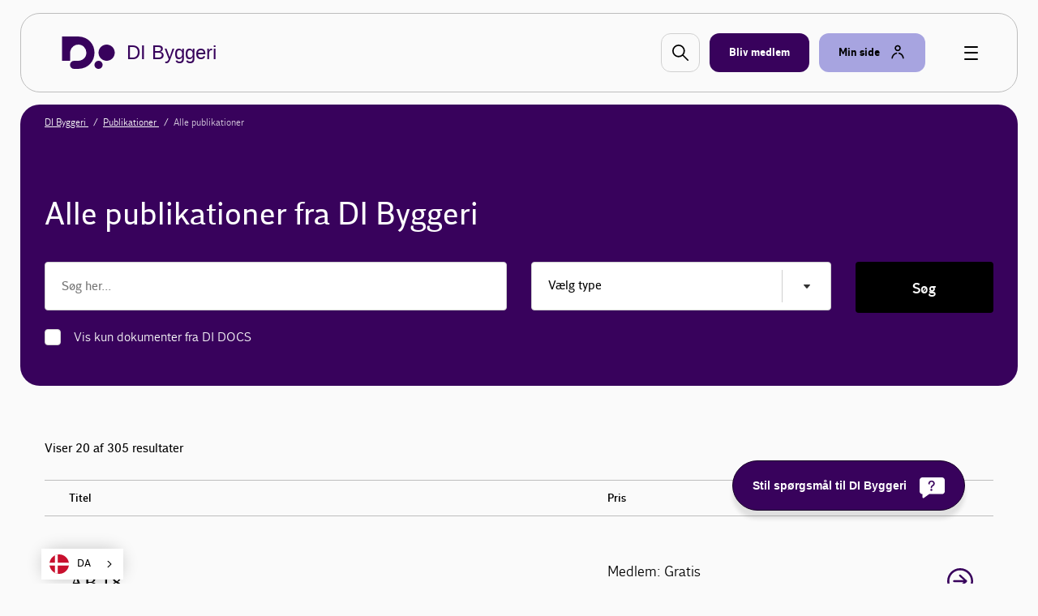

--- FILE ---
content_type: text/html; charset=utf-8
request_url: https://www.danskindustri.dk/brancher/di-byggeri/publikationer/alle-publikationer/?_t_id=WGhAFmruR0p353-VyyvGRg==&_t_uuid=X5KV302xToCaKRjA0SS-tw&_t_q=%22Sundhed%22&_t_tags=language:da,siteid:cbd26a48-a89f-4d59-9a17-052d5265a8c0,andquerymatch&_t_hit.id=DI_Website_Models_Pages_AdvisorUniverse_DocumentBuyPage/_99fb067a-2ae2-4309-aeb2-32478489b1a7_da&_t_hit.pos=71
body_size: 10515
content:

<!DOCTYPE html>
<html class="no-js theme-didk2023" lang="da"  data-id="0a694fbd-a45f-4fe1-896a-f13f2ed6b0e4" >
<head>
    <meta charset="utf-8">
    <meta http-equiv="X-UA-Compatible" content="IE=edge">

    <link rel="preload" href="/dist/css/styles.css?v=638971562840000000" as="style" />
    
        <link rel="preload" href="/dist/static/fonts/disans_rg-webfont.woff2" as="font" type="font/woff2" crossorigin />
        <link rel="preload" href="/dist/static/fonts/disans_dbd-webfont.woff2" as="font" type="font/woff2" crossorigin />
        <link rel="preload" href="/dist/static/fonts/disans_he-webfont.woff2" as="font" type="font/woff2" crossorigin />
        <link rel="preload" href="/dist/static/fonts/diserif_rg-webfont.woff2" as="font" type="font/woff2" crossorigin />
        <link rel="preload" href="/dist/static/fonts/diserif_bd-webfont.woff2" as="font" type="font/woff2" crossorigin />
        <link rel="preload" href="/dist/static/fonts/di_sans-book-webfont.woff2" as="font" type="font/woff2" crossorigin />
        <link rel="preload" href="/dist/static/fonts/diserif_it-webfont.woff2" as="font" type="font/woff2" crossorigin />
        <link rel="preload" href="/dist/static/fonts/DISansDisplay-Bold.otf" as="font" type="font/otf" crossorigin />
        <link rel="preload" href="/dist/static/fonts/DISansDisplay-Regular.otf" as="font" type="font/otf" crossorigin />
    <link rel="preload" href="https://policy.app.cookieinformation.com/uc.js" data-culture="da" as="script" />
    <link rel="preload" href="/Scripts/js/Head.js?v=f-pJEbJutNBIuUpy6iLPYpzjL3Q" as="script" />
    <link rel="preload" href="/Scripts/js/VendorApp.js?v=hDpeAUbCzkldSkemXcKntbgrePo" as="script" />
    
    <link rel="dns-prefetch" href="//js-agent.newrelic.com"/>
    <link rel="dns-prefetch" href="//bam.nr-data.net"/>
    <link rel="stylesheet" href="/dist/css/styles.css?v=638971562840000000" /> 
    <link rel="stylesheet" href="/dist/css/print.css?v=KI1mzRgbjLklj_9xYzhg_1O5_pc" media="print" />

    <meta name="HandheldFriendly" content="True">
    <meta name="viewport" content="width=device-width, initial-scale=1, minimal-ui" />
    <script src="/Scripts/js/Head.js?v=f-pJEbJutNBIuUpy6iLPYpzjL3Q" async></script>
    

    <meta property="twitter:site" content="@danskbyggeri" />
    <link rel="icon" href="/favicon.ico?v=20230928" sizes="32x32">
    <link rel="icon" href="/icon.svg?v=20230928" type="image/svg+xml">
    <link rel="apple-touch-icon" href="/apple-touch-icon.png?v=20230928">
    <link rel="manifest" href="/manifest.json?v=20230928">


<title>Alle publikationer - DI Byggeri</title>
<meta name="description" content="DI Dansk Byggeri - s&#xF8;g i alle publikationer" />
<link rel="canonical" href="https://www.danskindustri.dk/brancher/di-byggeri/publikationer/alle-publikationer/" />
<meta property="og:title" content="Alle publikationer - DI Byggeri" />
<meta property="og:description" content="DI Dansk Byggeri - s&#xF8;g i alle publikationer" />
<meta property="og:type" content="website" />
<meta property="og:url" content="https://www.danskindustri.dk/brancher/di-byggeri/publikationer/alle-publikationer/" />
<meta property="twitter:url" content="https://www.danskindustri.dk/brancher/di-byggeri/publikationer/alle-publikationer/" />
<meta property="twitter:creator" content="@danskbyggeri" />
<meta property="twitter:title" content="Alle publikationer" />
<meta property="twitter:description" content="DI Dansk Byggeri - s&#xF8;g i alle publikationer" />
<meta property="twitter:card" content="summary" />
<meta name="robots" content="index, follow" />
<meta name="application-name" content="Alle publikationer - DI Byggeri">
<meta name="msapplication-tooltip" content="DI Dansk Byggeri - s&#xF8;g i alle publikationer">    <script id="CookieConsent" src="https://policy.app.cookieinformation.com/uc.js" data-culture="da" type="text/javascript"></script>
    <script>
!function(T,l,y){var S=T.location,k="script",D="instrumentationKey",C="ingestionendpoint",I="disableExceptionTracking",E="ai.device.",b="toLowerCase",w="crossOrigin",N="POST",e="appInsightsSDK",t=y.name||"appInsights";(y.name||T[e])&&(T[e]=t);var n=T[t]||function(d){var g=!1,f=!1,m={initialize:!0,queue:[],sv:"5",version:2,config:d};function v(e,t){var n={},a="Browser";return n[E+"id"]=a[b](),n[E+"type"]=a,n["ai.operation.name"]=S&&S.pathname||"_unknown_",n["ai.internal.sdkVersion"]="javascript:snippet_"+(m.sv||m.version),{time:function(){var e=new Date;function t(e){var t=""+e;return 1===t.length&&(t="0"+t),t}return e.getUTCFullYear()+"-"+t(1+e.getUTCMonth())+"-"+t(e.getUTCDate())+"T"+t(e.getUTCHours())+":"+t(e.getUTCMinutes())+":"+t(e.getUTCSeconds())+"."+((e.getUTCMilliseconds()/1e3).toFixed(3)+"").slice(2,5)+"Z"}(),iKey:e,name:"Microsoft.ApplicationInsights."+e.replace(/-/g,"")+"."+t,sampleRate:100,tags:n,data:{baseData:{ver:2}}}}var h=d.url||y.src;if(h){function a(e){var t,n,a,i,r,o,s,c,u,p,l;g=!0,m.queue=[],f||(f=!0,t=h,s=function(){var e={},t=d.connectionString;if(t)for(var n=t.split(";"),a=0;a<n.length;a++){var i=n[a].split("=");2===i.length&&(e[i[0][b]()]=i[1])}if(!e[C]){var r=e.endpointsuffix,o=r?e.location:null;e[C]="https://"+(o?o+".":"")+"dc."+(r||"services.visualstudio.com")}return e}(),c=s[D]||d[D]||"",u=s[C],p=u?u+"/v2/track":d.endpointUrl,(l=[]).push((n="SDK LOAD Failure: Failed to load Application Insights SDK script (See stack for details)",a=t,i=p,(o=(r=v(c,"Exception")).data).baseType="ExceptionData",o.baseData.exceptions=[{typeName:"SDKLoadFailed",message:n.replace(/\./g,"-"),hasFullStack:!1,stack:n+"\nSnippet failed to load ["+a+"] -- Telemetry is disabled\nHelp Link: https://go.microsoft.com/fwlink/?linkid=2128109\nHost: "+(S&&S.pathname||"_unknown_")+"\nEndpoint: "+i,parsedStack:[]}],r)),l.push(function(e,t,n,a){var i=v(c,"Message"),r=i.data;r.baseType="MessageData";var o=r.baseData;return o.message='AI (Internal): 99 message:"'+("SDK LOAD Failure: Failed to load Application Insights SDK script (See stack for details) ("+n+")").replace(/\"/g,"")+'"',o.properties={endpoint:a},i}(0,0,t,p)),function(e,t){if(JSON){var n=T.fetch;if(n&&!y.useXhr)n(t,{method:N,body:JSON.stringify(e),mode:"cors"});else if(XMLHttpRequest){var a=new XMLHttpRequest;a.open(N,t),a.setRequestHeader("Content-type","application/json"),a.send(JSON.stringify(e))}}}(l,p))}function i(e,t){f||setTimeout(function(){!t&&m.core||a()},500)}var e=function(){var n=l.createElement(k);n.src=h;var e=y[w];return!e&&""!==e||"undefined"==n[w]||(n[w]=e),n.onload=i,n.onerror=a,n.onreadystatechange=function(e,t){"loaded"!==n.readyState&&"complete"!==n.readyState||i(0,t)},n}();y.ld<0?l.getElementsByTagName("head")[0].appendChild(e):setTimeout(function(){l.getElementsByTagName(k)[0].parentNode.appendChild(e)},y.ld||0)}try{m.cookie=l.cookie}catch(p){}function t(e){for(;e.length;)!function(t){m[t]=function(){var e=arguments;g||m.queue.push(function(){m[t].apply(m,e)})}}(e.pop())}var n="track",r="TrackPage",o="TrackEvent";t([n+"Event",n+"PageView",n+"Exception",n+"Trace",n+"DependencyData",n+"Metric",n+"PageViewPerformance","start"+r,"stop"+r,"start"+o,"stop"+o,"addTelemetryInitializer","setAuthenticatedUserContext","clearAuthenticatedUserContext","flush"]),m.SeverityLevel={Verbose:0,Information:1,Warning:2,Error:3,Critical:4};var s=(d.extensionConfig||{}).ApplicationInsightsAnalytics||{};if(!0!==d[I]&&!0!==s[I]){var c="onerror";t(["_"+c]);var u=T[c];T[c]=function(e,t,n,a,i){var r=u&&u(e,t,n,a,i);return!0!==r&&m["_"+c]({message:e,url:t,lineNumber:n,columnNumber:a,error:i}),r},d.autoExceptionInstrumented=!0}return m}(y.cfg);function a(){y.onInit&&y.onInit(n)}(T[t]=n).queue&&0===n.queue.length?(n.queue.push(a),n.trackPageView({})):a()}(window,document,{src: "https://js.monitor.azure.com/scripts/b/ai.2.gbl.min.js", crossOrigin: "anonymous", cfg: {instrumentationKey: '49cbc170-01d1-4752-90cd-609e401f6261', disableCookiesUsage: false }});
</script>

    <style>
ol.lowAlpha li:before {  content: counter(olCount, lower-alpha)'.'!important; }
</style>

<script type="text/javascript" src="https://cdn.weglot.com/weglot.min.js"></script>
<script>
    Weglot.initialize({
        api_key: 'wg_c014f97a1bad92e8b9f5e46c4932f77f2'
    });
</script>

<script>
try {
 window.di.fn.raffle.register('1ad61e85-1702-41b6-a1d7-0828d165c9c2');
} catch(err) {
  console.warn("Unable to register Raffle-plugin");
}
</script><!-- Google Tag Manager -->
<script>
!function(){"use strict";function l(e){for(var t=e,r=0,n=document.cookie.split(";");r<n.length;r++){var o=n[r].split("=");if(o[0].trim()===t)return o[1]}}function s(e){return localStorage.getItem(e)}function u(e){return window[e]}function A(e,t){e=document.querySelector(e);return t?null==e?void 0:e.getAttribute(t):null==e?void 0:e.textContent}var e=window,t=document,r="script",n="dataLayer",o="https://gtm.danskindustri.dk",a="",i="8bq8saflaekz",c="ca20b=aWQ9R1RNLVdNWkJWODg%3D&page=2",g="stapeUserId",v="",E="",d=!1;try{var d=!!g&&(m=navigator.userAgent,!!(m=new RegExp("Version/([0-9._]+)(.*Mobile)?.*Safari.*").exec(m)))&&16.4<=parseFloat(m[1]),f="stapeUserId"===g,I=d&&!f?function(e,t,r){void 0===t&&(t="");var n={cookie:l,localStorage:s,jsVariable:u,cssSelector:A},t=Array.isArray(t)?t:[t];if(e&&n[e])for(var o=n[e],a=0,i=t;a<i.length;a++){var c=i[a],c=r?o(c,r):o(c);if(c)return c}else console.warn("invalid uid source",e)}(g,v,E):void 0;d=d&&(!!I||f)}catch(e){console.error(e)}var m=e,g=(m[n]=m[n]||[],m[n].push({"gtm.start":(new Date).getTime(),event:"gtm.js"}),t.getElementsByTagName(r)[0]),v=I?"&bi="+encodeURIComponent(I):"",E=t.createElement(r),f=(d&&(i=8<i.length?i.replace(/([a-z]{8}$)/,"kp$1"):"kp"+i),!d&&a?a:o);E.async=!0,E.src=f+"/"+i+".js?"+c+v,null!=(e=g.parentNode)&&e.insertBefore(E,g)}();
</script>
<!-- End Google Tag Manager -->

</head>
<body data-diinternal="false">
    <!-- Google Tag Manager (noscript) -->
<noscript><iframe src='' height='0' width='0' style='display:none;visibility:hidden' data-category-consent='cookie_cat_marketing' data-consent-src='https://www.googletagmanager.com/ns.html?id=GTM-WMZBV88'></iframe></noscript>
<!-- End Google Tag Manager (noscript) -->

    

    <div class="page-wrapper">
            <div class="js--main-header">
                


<div class="slide-in js--menu">
    <div class="slide-in__inner">
        <div class="slide-in__close js--close-overlay"></div>
        <div class="slide-in__scrollable">
            <div class="slide-in__nav">
                <ul>
                        <li>
                            <a href="/brancher/di-byggeri/kurser-og-arrangementer/" class="slide-in__nav-item" title="Kurser, arrangementer og netv&#xE6;rk">
                                Kurser, arrangementer og netv&#xE6;rk
                            </a>
                        </li>
                        <li>
                            <a href="/brancher/di-byggeri/fagomraader-og-regioner/" class="slide-in__nav-item" title="Fagomr&#xE5;der og regioner">
                                Fagomr&#xE5;der og regioner
                            </a>
                        </li>
                        <li>
                            <a href="/brancher/di-byggeri/analyse-og-politik/" class="slide-in__nav-item" title="Analyse og politik">
                                Analyse og politik
                            </a>
                        </li>
                        <li>
                            <a href="/brancher/di-byggeri/publikationer/" class="slide-in__nav-item" title="Publikationer">
                                Publikationer
                            </a>
                        </li>
                </ul>
            </div>
                <div class="slide-in__nav">
                    <ul>
                                <li>
                                    <a href="/brancher/di-byggeri/the-danish-construction-association/" class="slide-in__nav-item slide-in__nav-item--small" title="English">
                                            <span class="icon icon--full">
                                                
    <svg class="svg-icon svg-icon--flag_uk">
        <use xlink:href="/dist/svg/svg-sprite.svg?v=504911232000000000#flag_uk"></use>
    </svg>

                                            </span>
                                        English
                                    </a>
                                </li>
                            <li>
                                <a href="/bliv-medlem/" class="slide-in__nav-item slide-in__nav-item--small" title="Bliv medlem">
                                    <span class="icon">
                                        
    <svg class="svg-icon svg-icon--industrienshus">
        <use xlink:href="/dist/svg/svg-sprite.svg?v=504911232000000000#industrienshus"></use>
    </svg>

                                    </span>
                                    Bliv medlem
                                </a>
                            </li>
                    </ul>
                </div>
        </div>
    </div>
</div>                <div class="sticky-menu js--sticky-menu is-home">
                    <div class="sticky-menu__inner js--sticky-menu-inner">



<header class="new-header new-header--bordered">
    <div class="w--lg">
        <div class="new-header__inner">
                <a class="button button--logo" href="/brancher/di-byggeri/" title="Til forsiden">
                    
    <svg class="svg-icon svg-icon--logo">
        <use xlink:href="/dist/svg/svg-sprite-v2.svg?v=504911232000000000#logo"></use>
    </svg>

                    <span class="text text--headline">DI Byggeri</span>
                </a>

                <a href="#" class="new-header__item new-header__item--bordered new-header__item--icon js--raffle-search-button">
                    
    <svg class="svg-icon svg-icon--search">
        <use xlink:href="/dist/svg/svg-sprite.svg?v=504911232000000000#search"></use>
    </svg>

                </a>
            
                <a href="/bliv-medlem/" class="new-header__item new-header__item--bordered new-header__item--brand new-header__item--visible-desktop" title="Bliv medlem" >
                    <span class="text">Bliv medlem</span>
                </a>
            <span class="new-header__item-container">
                <a href="#" class="new-header__item new-header__item--bordered has-icon new-header__item--brand-light js--mysite-toggle" data-userid="">
                    <span class="text">Min side</span>

    <svg class="svg-icon svg-icon--staff">
        <use xlink:href="/dist/svg/svg-sprite-v2.svg?v=504911232000000000#staff"></use>
    </svg>
                </a>
                <div class="new-header__dropdown new-header__dropdown--tooltip js--mysite-tooltip">
                    <div class="new-header__dropdown__area">
                        <a href="#" class="new-header__dropdown__item new-header__dropdown__item--remarkable js--mysite-tooltip-toogle">
                            <span class="icon">
                                
    <svg class="svg-icon svg-icon--person">
        <use xlink:href="/dist/svg/svg-sprite.svg?v=504911232000000000#person"></use>
    </svg>

                            </span>
                            <span class="new-header__dropdown__title">
                                Velkommen tilbage
                            </span>
                            <span class="new-header__dropdown__text js--mysite-tooltip-number">
                                Der er 0 nye anbefalinger til dig
                            </span>
                        </a>
                    </div>
                </div>
                <div class="new-header__dropdown js--mysite">
                    <div class="new-header__dropdown__area">
                        <a href="https://dit.di.dk" class="new-header__dropdown__item new-header__dropdown__item--remarkable js--login-intent-mypage" target="_blank" data-datalayer-obj='{"event": "login_intent"}'>
                            <span class="icon">
                                
    <svg class="svg-icon svg-icon--person">
        <use xlink:href="/dist/svg/svg-sprite.svg?v=504911232000000000#person"></use>
    </svg>

                            </span>
                            <span class="new-header__dropdown__title">
                                Min side
                            </span>
                            <span class="new-header__dropdown__text">
F&#xE5; adgang til dine netv&#xE6;rk, tilmeldinger og &#xF8;vrige DI-services.                            </span>
                        </a>
                    </div>
                    <div class="new-header__dropdown__area js--mysite-recommendations" style="display: none;">
                        <div class="new-header__dropdown__item">
                            <span class="new-header__dropdown__title">
                                Anbefalet til dig
                            </span>
                            <span class="new-header__dropdown__number js--mysite-recommendations-number"></span>
                        </div>
                    </div>
                        <div class="new-header__dropdown__area">
                            <div class="new-header__dropdown__item">
                                <span class="new-header__dropdown__title">
                                    Ny hos DI?
                                </span>
                            </div>
                            <ul class="new-header__dropdown__item new-header__dropdown__item--list">
                                <li class="new-header__dropdown__list-item">
                                    <a href="https://dit.di.dk/Authorization/Create" class="js--login-intent-newuser" target="_blank" data-datalayer-obj='{"event": "login_intent"}'>
                                        Opret en ny bruger hvis du ikke allerede har et login
                                            
<span class="arrow ">
    <svg viewBox="0 0 34 34" xmlns="http://www.w3.org/2000/svg">
        <g fill-rule="evenodd">
            <path class="fill" d="M34 17c0 9.405-7.595 17-17 17-9.366 0-17-7.595-17-17C0 7.595 7.634 0 17 0c9.405 0 17 7.595 17 17zm-8.343 1.023c.315-.315.433-.708.433-1.023 0-.394-.118-.708-.433-1.023l-7.988-7.28c-.12-.158-.473-.354-.827-.354-.71 0-1.338.63-1.338 1.298 0 .277.078.67.393.946l5.746 5.076H9.05c-.668 0-1.298.63-1.298 1.338 0 .708.63 1.26 1.3 1.26h12.592l-5.746 5.154c-.315.236-.393.63-.393.945 0 .668.63 1.297 1.338 1.297.393 0 .747-.236.944-.393l7.87-7.24z" />
            <path class="border" d="M34 17c0-9.405-7.595-17-17-17C7.634 0 0 7.595 0 17c0 9.405 7.634 17 17 17 9.405 0 17-7.595 17-17zm-2.715 0c0 7.87-6.375 14.245-14.285 14.245C9.13 31.245 2.794 24.87 2.794 17 2.794 9.13 9.13 2.794 17 2.794c7.91 0 14.285 6.336 14.285 14.206z" />
            <path d="M25.657 18.023c.315-.315.433-.708.433-1.023 0-.394-.118-.708-.433-1.023l-7.988-7.28c-.12-.158-.473-.354-.827-.354-.71 0-1.338.63-1.338 1.298 0 .277.078.67.393.946l5.746 5.076H9.05c-.668 0-1.298.63-1.298 1.338 0 .708.63 1.26 1.3 1.26h12.592l-5.746 5.154c-.315.236-.393.63-.393.945 0 .668.63 1.297 1.338 1.297.393 0 .747-.236.944-.393l7.87-7.24z" class="arrow-shape" />
        </g>
    </svg>
</span>
                                    </a>
                                </li>
                            </ul>
                        </div>
                </div>
            </span>
            <a href="javascript:" class="button button--burger js--burger">
                <span></span>
            </a>
        </div>
    </div>
</header>

                    </div>
                </div>
            </div>
        <main>
            
<!-- DocumentSearchPage/Index.cshtml -->
<section class="section">
    
            <div class="deck deck--slim deck--brand deck--slim">
                <div class="w--lg">
                <nav class="breadcrumbs breadcrumbs--light">
                    <ul class="breadcrumbs__list v--desktop-only">
                            <li class="breadcrumbs__item">
                                    <a href="/brancher/di-byggeri/">
                                        DI Byggeri
                                    </a>
                            </li>
                            <li class="breadcrumbs__item">
                                    <a href="/brancher/di-byggeri/publikationer/">
                                        Publikationer
                                    </a>
                            </li>
                            <li class="breadcrumbs__item">
Alle publikationer                            </li>
                    </ul>

                </nav>
                    </div>
                </div>


    <div class="deck deck--brand deck--header deck--above">
        <div class="w--md banner-title">
            <h1>Alle publikationer fra DI Byggeri</h1>
        </div>
        <div class="w--md form">
            <form class="form" method="get">
                <div class="form__section form__section--horizontal">
                    <div class="flex-grid">
                        <div class="flex-grid__col flex-grid__col--12 flex-grid__col--sm-6 form__section__inner">
                            <div class="form__field form__field--text form__field--bottom-margin form__field--text--no-label">
                                <input class="form__item" name="SearchQuery" tabindex="" type="text" placeholder="S&#xF8;g her..." value="">
                            </div>
                        </div>

                            <div class="flex-grid__col flex-grid__col--12 flex-grid__col--sm-4   form__section__inner">
                                <div class="form__field form__field--select form__field--select--fake multi-select js--multi-select">
                                    <a class="multi-select__trigger form__container js--multi-select-trigger" href="javascript:">
                                        <div class="form__item js--multi-select-label" data-default="V&#xE6;lg type" data-selected="type(r) valgt">V&#xE6;lg type</div>
                                    </a>
                                    <div class="multi-select__list js--multi-select-list" aria-multiselect="true">
                                            <a class="multi-select__list__item" href="javascript:" role="option" data-id="79ff5d02-bfc2-4e19-8219-664ec303d658" >
                                                
    <svg class="svg-icon svg-icon--checkmark">
        <use xlink:href="/dist/svg/svg-sprite.svg?v=504911232000000000#checkmark"></use>
    </svg>
Skabeloner
                                            </a>
                                            <a class="multi-select__list__item" href="javascript:" role="option" data-id="57b01595-7c13-4e93-8541-7839a4095701" >
                                                
    <svg class="svg-icon svg-icon--checkmark">
        <use xlink:href="/dist/svg/svg-sprite.svg?v=504911232000000000#checkmark"></use>
    </svg>
Overenskomster
                                            </a>
                                            <a class="multi-select__list__item" href="javascript:" role="option" data-id="f41740e4-8379-4607-918a-3810b77b64b1" >
                                                
    <svg class="svg-icon svg-icon--checkmark">
        <use xlink:href="/dist/svg/svg-sprite.svg?v=504911232000000000#checkmark"></use>
    </svg>
Vejledninger
                                            </a>
                                            <a class="multi-select__list__item" href="javascript:" role="option" data-id="138674c6-3d56-44fb-ad74-ec8dff4c1d4a" >
                                                
    <svg class="svg-icon svg-icon--checkmark">
        <use xlink:href="/dist/svg/svg-sprite.svg?v=504911232000000000#checkmark"></use>
    </svg>
Statistikker
                                            </a>
                                            <a class="multi-select__list__item" href="javascript:" role="option" data-id="00ef9fc9-b039-4bdc-b7e1-9c8cf047f0ef" >
                                                
    <svg class="svg-icon svg-icon--checkmark">
        <use xlink:href="/dist/svg/svg-sprite.svg?v=504911232000000000#checkmark"></use>
    </svg>
Modelkontrakter
                                            </a>
                                            <a class="multi-select__list__item" href="javascript:" role="option" data-id="0472796c-b6fa-4070-b4af-2a6173bde0cb" >
                                                
    <svg class="svg-icon svg-icon--checkmark">
        <use xlink:href="/dist/svg/svg-sprite.svg?v=504911232000000000#checkmark"></use>
    </svg>
Salgs- og leveringsbetingelser
                                            </a>
                                            <a class="multi-select__list__item" href="javascript:" role="option" data-id="c566e3e5-bc69-4e89-90b6-63b24ebf504d" >
                                                
    <svg class="svg-icon svg-icon--checkmark">
        <use xlink:href="/dist/svg/svg-sprite.svg?v=504911232000000000#checkmark"></use>
    </svg>
Publikationer
                                            </a>
                                    </div>
                                    <input name="SearchTypes" class="js--multi-select-input" type="hidden" value="" />
                                </div>
                            </div>
                        <div class="flex-grid__col flex-grid__col--12 flex-grid__col--sm-2 form__section__inner">
                            <button class="button button--primary button--block button--remarkable button--large" type="submit">
                                <span class="text">S&#xF8;g</span>
                                <span class="spin">
                                    <span class="spinner spinner--small"></span>
                                </span>
                            </button>
                        </div>
                    </div>
                </div>
                <div class="form__section" >
                    <div class="form__section__inner">
                        <div class="form__field form__field--checkbox ">
                            <label class="form__label">
                                <input class="form__item" id="" value="true" name="IsTailored" type="checkbox" >
                                <span class="form__label__text">
                                    <span>Vis kun dokumenter fra DI DOCS&nbsp;&nbsp;<strong>✱</strong></span>
                                    
    <svg class="svg-icon svg-icon--checkmark">
        <use xlink:href="/dist/svg/svg-sprite.svg?v=504911232000000000#checkmark"></use>
    </svg>

                                </span>
                            </label>
                        </div>
                    </div>
                </div>
            </form>
        </div>
    </div>
</section>
<section class="section">
    <div class="deck">
        <div class="w--md">
            <div class="flex-grid search-filter">
                <div class="flex-grid__col flex-grid__col--12 flex-grid__col--sm-8">
                    <p>Viser 20 af 305 resultater</p>
                </div>
            </div>
                <div class="document-list">
                    <div class="document-list__header v--desktop-only">
                        <div class="flex-grid">
                            <div class="flex-grid__col flex-grid__col--12 flex-grid__col--sm-7">
                                <span>Titel</span>
                            </div>
                            <div class="flex-grid__col flex-grid__col--12 flex-grid__col--sm-5">
                                <span>Pris</span>
                            </div>
                        </div>
                    </div>
                    <ul class="document-list__items">

<li>
    <a href="https://www.danskindustri.dk/brancher/di-byggeri/publikationer/byggejura/ab-18/ab-18/" class="flex-grid">
        <div class="flex-grid__col flex-grid__col--12 flex-grid__col--sm-7">
            <div><p class="meta">Skabeloner</p> </div>
            <h4 class="abstract-list__item__content__head">AB 18</h4>
            <p>Download eller print AB 18 i overskueligt A4-format.</p>
        </div>
        <div class="flex-grid__col flex-grid__col--12 flex-grid__col--sm-3">
            <p>
                Medlem: Gratis<br>
                Ikke-medlem: Gratis
            </p>
        </div>
        <div class="flex-grid__col flex-grid__col--12 flex-grid__col--sm-2">
            <div class="arrow__wrapper">
                    
<span class="arrow arrow--colored">
    <svg viewBox="0 0 34 34" xmlns="http://www.w3.org/2000/svg">
        <g fill-rule="evenodd">
            <path class="fill" d="M34 17c0 9.405-7.595 17-17 17-9.366 0-17-7.595-17-17C0 7.595 7.634 0 17 0c9.405 0 17 7.595 17 17zm-8.343 1.023c.315-.315.433-.708.433-1.023 0-.394-.118-.708-.433-1.023l-7.988-7.28c-.12-.158-.473-.354-.827-.354-.71 0-1.338.63-1.338 1.298 0 .277.078.67.393.946l5.746 5.076H9.05c-.668 0-1.298.63-1.298 1.338 0 .708.63 1.26 1.3 1.26h12.592l-5.746 5.154c-.315.236-.393.63-.393.945 0 .668.63 1.297 1.338 1.297.393 0 .747-.236.944-.393l7.87-7.24z" />
            <path class="border" d="M34 17c0-9.405-7.595-17-17-17C7.634 0 0 7.595 0 17c0 9.405 7.634 17 17 17 9.405 0 17-7.595 17-17zm-2.715 0c0 7.87-6.375 14.245-14.285 14.245C9.13 31.245 2.794 24.87 2.794 17 2.794 9.13 9.13 2.794 17 2.794c7.91 0 14.285 6.336 14.285 14.206z" />
            <path d="M25.657 18.023c.315-.315.433-.708.433-1.023 0-.394-.118-.708-.433-1.023l-7.988-7.28c-.12-.158-.473-.354-.827-.354-.71 0-1.338.63-1.338 1.298 0 .277.078.67.393.946l5.746 5.076H9.05c-.668 0-1.298.63-1.298 1.338 0 .708.63 1.26 1.3 1.26h12.592l-5.746 5.154c-.315.236-.393.63-.393.945 0 .668.63 1.297 1.338 1.297.393 0 .747-.236.944-.393l7.87-7.24z" class="arrow-shape" />
        </g>
    </svg>
</span>
            </div>
        </div>
    </a>
</li>
<li>
    <a href="https://www.danskindustri.dk/brancher/di-byggeri/publikationer/byggejura/ab-18/ab-18---lommeudgave/" class="flex-grid">
        <div class="flex-grid__col flex-grid__col--12 flex-grid__col--sm-7">
            <div><p class="meta">Vejledninger</p> </div>
            <h4 class="abstract-list__item__content__head">AB 18 - lommeudgave</h4>
            <p>AB18 trykt i praktisk A6-format. </p>
        </div>
        <div class="flex-grid__col flex-grid__col--12 flex-grid__col--sm-3">
            <p>
                Medlem: Gratis<br>
                Ikke-medlem: 50,00 kr.
            </p>
        </div>
        <div class="flex-grid__col flex-grid__col--12 flex-grid__col--sm-2">
            <div class="arrow__wrapper">
                    
<span class="arrow arrow--colored">
    <svg viewBox="0 0 34 34" xmlns="http://www.w3.org/2000/svg">
        <g fill-rule="evenodd">
            <path class="fill" d="M34 17c0 9.405-7.595 17-17 17-9.366 0-17-7.595-17-17C0 7.595 7.634 0 17 0c9.405 0 17 7.595 17 17zm-8.343 1.023c.315-.315.433-.708.433-1.023 0-.394-.118-.708-.433-1.023l-7.988-7.28c-.12-.158-.473-.354-.827-.354-.71 0-1.338.63-1.338 1.298 0 .277.078.67.393.946l5.746 5.076H9.05c-.668 0-1.298.63-1.298 1.338 0 .708.63 1.26 1.3 1.26h12.592l-5.746 5.154c-.315.236-.393.63-.393.945 0 .668.63 1.297 1.338 1.297.393 0 .747-.236.944-.393l7.87-7.24z" />
            <path class="border" d="M34 17c0-9.405-7.595-17-17-17C7.634 0 0 7.595 0 17c0 9.405 7.634 17 17 17 9.405 0 17-7.595 17-17zm-2.715 0c0 7.87-6.375 14.245-14.285 14.245C9.13 31.245 2.794 24.87 2.794 17 2.794 9.13 9.13 2.794 17 2.794c7.91 0 14.285 6.336 14.285 14.206z" />
            <path d="M25.657 18.023c.315-.315.433-.708.433-1.023 0-.394-.118-.708-.433-1.023l-7.988-7.28c-.12-.158-.473-.354-.827-.354-.71 0-1.338.63-1.338 1.298 0 .277.078.67.393.946l5.746 5.076H9.05c-.668 0-1.298.63-1.298 1.338 0 .708.63 1.26 1.3 1.26h12.592l-5.746 5.154c-.315.236-.393.63-.393.945 0 .668.63 1.297 1.338 1.297.393 0 .747-.236.944-.393l7.87-7.24z" class="arrow-shape" />
        </g>
    </svg>
</span>
            </div>
        </div>
    </a>
</li>
<li>
    <a href="https://www.danskindustri.dk/brancher/di-byggeri/publikationer/byggejura/ab-18/ab-18-en---general-conditions-for-building-and-construction-works-and-supplies/" class="flex-grid">
        <div class="flex-grid__col flex-grid__col--12 flex-grid__col--sm-7">
            <div><p class="meta">Vejledninger</p> </div>
            <h4 class="abstract-list__item__content__head">AB 18 (EN) - General conditions for building and construction works and supplies</h4>
            <p>Almindelige betingelser for arbejder og leverancer i bygge- og anl&#230;gsvirksomhed (AB 18) i engelsk overs&#230;ttelse.</p>
        </div>
        <div class="flex-grid__col flex-grid__col--12 flex-grid__col--sm-3">
            <p>
                Medlem: Gratis<br>
                Ikke-medlem: Gratis
            </p>
        </div>
        <div class="flex-grid__col flex-grid__col--12 flex-grid__col--sm-2">
            <div class="arrow__wrapper">
                    
<span class="arrow arrow--colored">
    <svg viewBox="0 0 34 34" xmlns="http://www.w3.org/2000/svg">
        <g fill-rule="evenodd">
            <path class="fill" d="M34 17c0 9.405-7.595 17-17 17-9.366 0-17-7.595-17-17C0 7.595 7.634 0 17 0c9.405 0 17 7.595 17 17zm-8.343 1.023c.315-.315.433-.708.433-1.023 0-.394-.118-.708-.433-1.023l-7.988-7.28c-.12-.158-.473-.354-.827-.354-.71 0-1.338.63-1.338 1.298 0 .277.078.67.393.946l5.746 5.076H9.05c-.668 0-1.298.63-1.298 1.338 0 .708.63 1.26 1.3 1.26h12.592l-5.746 5.154c-.315.236-.393.63-.393.945 0 .668.63 1.297 1.338 1.297.393 0 .747-.236.944-.393l7.87-7.24z" />
            <path class="border" d="M34 17c0-9.405-7.595-17-17-17C7.634 0 0 7.595 0 17c0 9.405 7.634 17 17 17 9.405 0 17-7.595 17-17zm-2.715 0c0 7.87-6.375 14.245-14.285 14.245C9.13 31.245 2.794 24.87 2.794 17 2.794 9.13 9.13 2.794 17 2.794c7.91 0 14.285 6.336 14.285 14.206z" />
            <path d="M25.657 18.023c.315-.315.433-.708.433-1.023 0-.394-.118-.708-.433-1.023l-7.988-7.28c-.12-.158-.473-.354-.827-.354-.71 0-1.338.63-1.338 1.298 0 .277.078.67.393.946l5.746 5.076H9.05c-.668 0-1.298.63-1.298 1.338 0 .708.63 1.26 1.3 1.26h12.592l-5.746 5.154c-.315.236-.393.63-.393.945 0 .668.63 1.297 1.338 1.297.393 0 .747-.236.944-.393l7.87-7.24z" class="arrow-shape" />
        </g>
    </svg>
</span>
            </div>
        </div>
    </a>
</li>
<li>
    <a href="https://www.danskindustri.dk/brancher/di-byggeri/publikationer/byggejura/ab-18/ab-18-for-praktikere/" class="flex-grid">
        <div class="flex-grid__col flex-grid__col--12 flex-grid__col--sm-7">
            <div><p class="meta">Vejledninger</p> </div>
            <h4 class="abstract-list__item__content__head">AB 18 for praktikere</h4>
            <p>Forfatterne bag bogen ”AB 18 for praktikere” Eric Boesgaard, Mogens Hansen og Henrik Fausing, har juni 2023 udgivet en 2. udgave af bogen.  Bogen er en juridisk kommentar til de almindelige betingelser for arbejder og leverancer i bygge- og&hellip;</p>
        </div>
        <div class="flex-grid__col flex-grid__col--12 flex-grid__col--sm-3">
            <p>
                Medlem: 650,00 kr.<br>
                Ikke-medlem: Ikke tilg&#xE6;ngelig
            </p>
        </div>
        <div class="flex-grid__col flex-grid__col--12 flex-grid__col--sm-2">
            <div class="arrow__wrapper">
                    
<span class="arrow arrow--colored">
    <svg viewBox="0 0 34 34" xmlns="http://www.w3.org/2000/svg">
        <g fill-rule="evenodd">
            <path class="fill" d="M34 17c0 9.405-7.595 17-17 17-9.366 0-17-7.595-17-17C0 7.595 7.634 0 17 0c9.405 0 17 7.595 17 17zm-8.343 1.023c.315-.315.433-.708.433-1.023 0-.394-.118-.708-.433-1.023l-7.988-7.28c-.12-.158-.473-.354-.827-.354-.71 0-1.338.63-1.338 1.298 0 .277.078.67.393.946l5.746 5.076H9.05c-.668 0-1.298.63-1.298 1.338 0 .708.63 1.26 1.3 1.26h12.592l-5.746 5.154c-.315.236-.393.63-.393.945 0 .668.63 1.297 1.338 1.297.393 0 .747-.236.944-.393l7.87-7.24z" />
            <path class="border" d="M34 17c0-9.405-7.595-17-17-17C7.634 0 0 7.595 0 17c0 9.405 7.634 17 17 17 9.405 0 17-7.595 17-17zm-2.715 0c0 7.87-6.375 14.245-14.285 14.245C9.13 31.245 2.794 24.87 2.794 17 2.794 9.13 9.13 2.794 17 2.794c7.91 0 14.285 6.336 14.285 14.206z" />
            <path d="M25.657 18.023c.315-.315.433-.708.433-1.023 0-.394-.118-.708-.433-1.023l-7.988-7.28c-.12-.158-.473-.354-.827-.354-.71 0-1.338.63-1.338 1.298 0 .277.078.67.393.946l5.746 5.076H9.05c-.668 0-1.298.63-1.298 1.338 0 .708.63 1.26 1.3 1.26h12.592l-5.746 5.154c-.315.236-.393.63-.393.945 0 .668.63 1.297 1.338 1.297.393 0 .747-.236.944-.393l7.87-7.24z" class="arrow-shape" />
        </g>
    </svg>
</span>
            </div>
        </div>
    </a>
</li>
<li>
    <a href="https://www.danskindustri.dk/brancher/di-byggeri/publikationer/byggejura/ab-12-og-abt-93/ab-92---a4-format/" class="flex-grid">
        <div class="flex-grid__col flex-grid__col--12 flex-grid__col--sm-7">
            <div><p class="meta">Vejledninger</p> </div>
            <h4 class="abstract-list__item__content__head">AB 92 - A4-format</h4>
            <p>Almindelige betingelser for arbejder og leverancer i bygge- og anl&#230;gsvirksomheder.AB92 (Almindelige Betingelser for arbejder og leverancer i bygge- og anl&#230;gsvirksomhed) er udarbejdet i f&#230;llesskab mellem en r&#230;kke af byggeriets&hellip;</p>
        </div>
        <div class="flex-grid__col flex-grid__col--12 flex-grid__col--sm-3">
            <p>
                Medlem: Gratis<br>
                Ikke-medlem: Gratis
            </p>
        </div>
        <div class="flex-grid__col flex-grid__col--12 flex-grid__col--sm-2">
            <div class="arrow__wrapper">
                    
<span class="arrow arrow--colored">
    <svg viewBox="0 0 34 34" xmlns="http://www.w3.org/2000/svg">
        <g fill-rule="evenodd">
            <path class="fill" d="M34 17c0 9.405-7.595 17-17 17-9.366 0-17-7.595-17-17C0 7.595 7.634 0 17 0c9.405 0 17 7.595 17 17zm-8.343 1.023c.315-.315.433-.708.433-1.023 0-.394-.118-.708-.433-1.023l-7.988-7.28c-.12-.158-.473-.354-.827-.354-.71 0-1.338.63-1.338 1.298 0 .277.078.67.393.946l5.746 5.076H9.05c-.668 0-1.298.63-1.298 1.338 0 .708.63 1.26 1.3 1.26h12.592l-5.746 5.154c-.315.236-.393.63-.393.945 0 .668.63 1.297 1.338 1.297.393 0 .747-.236.944-.393l7.87-7.24z" />
            <path class="border" d="M34 17c0-9.405-7.595-17-17-17C7.634 0 0 7.595 0 17c0 9.405 7.634 17 17 17 9.405 0 17-7.595 17-17zm-2.715 0c0 7.87-6.375 14.245-14.285 14.245C9.13 31.245 2.794 24.87 2.794 17 2.794 9.13 9.13 2.794 17 2.794c7.91 0 14.285 6.336 14.285 14.206z" />
            <path d="M25.657 18.023c.315-.315.433-.708.433-1.023 0-.394-.118-.708-.433-1.023l-7.988-7.28c-.12-.158-.473-.354-.827-.354-.71 0-1.338.63-1.338 1.298 0 .277.078.67.393.946l5.746 5.076H9.05c-.668 0-1.298.63-1.298 1.338 0 .708.63 1.26 1.3 1.26h12.592l-5.746 5.154c-.315.236-.393.63-.393.945 0 .668.63 1.297 1.338 1.297.393 0 .747-.236.944-.393l7.87-7.24z" class="arrow-shape" />
        </g>
    </svg>
</span>
            </div>
        </div>
    </a>
</li>
<li>
    <a href="https://www.danskindustri.dk/brancher/di-byggeri/publikationer/byggejura/ab-12-og-abt-93/ab-92-pa-engelsk/" class="flex-grid">
        <div class="flex-grid__col flex-grid__col--12 flex-grid__col--sm-7">
            <div><p class="meta">Vejledninger</p> </div>
            <h4 class="abstract-list__item__content__head">AB 92 - Engelsk udgave</h4>
            <p>General Conditions for the provision of works and supplies within building and engineering.  Almindelige betingelser finder anvendelse p&#229; aftaler om arbejder og leverancer i bygge- og anl&#230;gsvirksomhed.  AB 92 i engelsk overs&#230;ttelse&hellip;</p>
        </div>
        <div class="flex-grid__col flex-grid__col--12 flex-grid__col--sm-3">
            <p>
                Medlem: Gratis<br>
                Ikke-medlem: Gratis
            </p>
        </div>
        <div class="flex-grid__col flex-grid__col--12 flex-grid__col--sm-2">
            <div class="arrow__wrapper">
                    
<span class="arrow arrow--colored">
    <svg viewBox="0 0 34 34" xmlns="http://www.w3.org/2000/svg">
        <g fill-rule="evenodd">
            <path class="fill" d="M34 17c0 9.405-7.595 17-17 17-9.366 0-17-7.595-17-17C0 7.595 7.634 0 17 0c9.405 0 17 7.595 17 17zm-8.343 1.023c.315-.315.433-.708.433-1.023 0-.394-.118-.708-.433-1.023l-7.988-7.28c-.12-.158-.473-.354-.827-.354-.71 0-1.338.63-1.338 1.298 0 .277.078.67.393.946l5.746 5.076H9.05c-.668 0-1.298.63-1.298 1.338 0 .708.63 1.26 1.3 1.26h12.592l-5.746 5.154c-.315.236-.393.63-.393.945 0 .668.63 1.297 1.338 1.297.393 0 .747-.236.944-.393l7.87-7.24z" />
            <path class="border" d="M34 17c0-9.405-7.595-17-17-17C7.634 0 0 7.595 0 17c0 9.405 7.634 17 17 17 9.405 0 17-7.595 17-17zm-2.715 0c0 7.87-6.375 14.245-14.285 14.245C9.13 31.245 2.794 24.87 2.794 17 2.794 9.13 9.13 2.794 17 2.794c7.91 0 14.285 6.336 14.285 14.206z" />
            <path d="M25.657 18.023c.315-.315.433-.708.433-1.023 0-.394-.118-.708-.433-1.023l-7.988-7.28c-.12-.158-.473-.354-.827-.354-.71 0-1.338.63-1.338 1.298 0 .277.078.67.393.946l5.746 5.076H9.05c-.668 0-1.298.63-1.298 1.338 0 .708.63 1.26 1.3 1.26h12.592l-5.746 5.154c-.315.236-.393.63-.393.945 0 .668.63 1.297 1.338 1.297.393 0 .747-.236.944-.393l7.87-7.24z" class="arrow-shape" />
        </g>
    </svg>
</span>
            </div>
        </div>
    </a>
</li>
<li>
    <a href="https://www.danskindustri.dk/brancher/di-byggeri/publikationer/byggejura/ab-12-og-abt-93/ab-92---fransk-udgave/" class="flex-grid">
        <div class="flex-grid__col flex-grid__col--12 flex-grid__col--sm-7">
            <div><p class="meta">Vejledninger</p> </div>
            <h4 class="abstract-list__item__content__head">AB 92 - Fransk udgave</h4>
            <p>Conditions et charges g&#233;n&#233;rales Applicables aux travaux et fournitures de b&#226;timent et de g&#233;nie civil.  AB92 i fransk overs&#230;ttelse ligger kun til download.  &quot;Almindelige betingelser&quot; finder anvendelse p&#229; aftaler&hellip;</p>
        </div>
        <div class="flex-grid__col flex-grid__col--12 flex-grid__col--sm-3">
            <p>
                Medlem: Gratis<br>
                Ikke-medlem: Gratis
            </p>
        </div>
        <div class="flex-grid__col flex-grid__col--12 flex-grid__col--sm-2">
            <div class="arrow__wrapper">
                    
<span class="arrow arrow--colored">
    <svg viewBox="0 0 34 34" xmlns="http://www.w3.org/2000/svg">
        <g fill-rule="evenodd">
            <path class="fill" d="M34 17c0 9.405-7.595 17-17 17-9.366 0-17-7.595-17-17C0 7.595 7.634 0 17 0c9.405 0 17 7.595 17 17zm-8.343 1.023c.315-.315.433-.708.433-1.023 0-.394-.118-.708-.433-1.023l-7.988-7.28c-.12-.158-.473-.354-.827-.354-.71 0-1.338.63-1.338 1.298 0 .277.078.67.393.946l5.746 5.076H9.05c-.668 0-1.298.63-1.298 1.338 0 .708.63 1.26 1.3 1.26h12.592l-5.746 5.154c-.315.236-.393.63-.393.945 0 .668.63 1.297 1.338 1.297.393 0 .747-.236.944-.393l7.87-7.24z" />
            <path class="border" d="M34 17c0-9.405-7.595-17-17-17C7.634 0 0 7.595 0 17c0 9.405 7.634 17 17 17 9.405 0 17-7.595 17-17zm-2.715 0c0 7.87-6.375 14.245-14.285 14.245C9.13 31.245 2.794 24.87 2.794 17 2.794 9.13 9.13 2.794 17 2.794c7.91 0 14.285 6.336 14.285 14.206z" />
            <path d="M25.657 18.023c.315-.315.433-.708.433-1.023 0-.394-.118-.708-.433-1.023l-7.988-7.28c-.12-.158-.473-.354-.827-.354-.71 0-1.338.63-1.338 1.298 0 .277.078.67.393.946l5.746 5.076H9.05c-.668 0-1.298.63-1.298 1.338 0 .708.63 1.26 1.3 1.26h12.592l-5.746 5.154c-.315.236-.393.63-.393.945 0 .668.63 1.297 1.338 1.297.393 0 .747-.236.944-.393l7.87-7.24z" class="arrow-shape" />
        </g>
    </svg>
</span>
            </div>
        </div>
    </a>
</li>
<li>
    <a href="https://www.danskindustri.dk/brancher/di-byggeri/publikationer/byggejura/ab-12-og-abt-93/ab-92---tysk-udgave/" class="flex-grid">
        <div class="flex-grid__col flex-grid__col--12 flex-grid__col--sm-7">
            <div><p class="meta">Vejledninger</p> </div>
            <h4 class="abstract-list__item__content__head">AB 92 - Tysk udgave</h4>
            <p>Allgemeine Bedingungen f&#252;r Arbeiten und Lieferungen im Hoch-, Tief- und Ingerieurbau.  AB92 i tysk overs&#230;ttelse ligger kun til download.  &quot;Almindelige betingelser&quot; finder anvendelse p&#229; aftaler om arbejde og leverancer i&hellip;</p>
        </div>
        <div class="flex-grid__col flex-grid__col--12 flex-grid__col--sm-3">
            <p>
                Medlem: Gratis<br>
                Ikke-medlem: Gratis
            </p>
        </div>
        <div class="flex-grid__col flex-grid__col--12 flex-grid__col--sm-2">
            <div class="arrow__wrapper">
                    
<span class="arrow arrow--colored">
    <svg viewBox="0 0 34 34" xmlns="http://www.w3.org/2000/svg">
        <g fill-rule="evenodd">
            <path class="fill" d="M34 17c0 9.405-7.595 17-17 17-9.366 0-17-7.595-17-17C0 7.595 7.634 0 17 0c9.405 0 17 7.595 17 17zm-8.343 1.023c.315-.315.433-.708.433-1.023 0-.394-.118-.708-.433-1.023l-7.988-7.28c-.12-.158-.473-.354-.827-.354-.71 0-1.338.63-1.338 1.298 0 .277.078.67.393.946l5.746 5.076H9.05c-.668 0-1.298.63-1.298 1.338 0 .708.63 1.26 1.3 1.26h12.592l-5.746 5.154c-.315.236-.393.63-.393.945 0 .668.63 1.297 1.338 1.297.393 0 .747-.236.944-.393l7.87-7.24z" />
            <path class="border" d="M34 17c0-9.405-7.595-17-17-17C7.634 0 0 7.595 0 17c0 9.405 7.634 17 17 17 9.405 0 17-7.595 17-17zm-2.715 0c0 7.87-6.375 14.245-14.285 14.245C9.13 31.245 2.794 24.87 2.794 17 2.794 9.13 9.13 2.794 17 2.794c7.91 0 14.285 6.336 14.285 14.206z" />
            <path d="M25.657 18.023c.315-.315.433-.708.433-1.023 0-.394-.118-.708-.433-1.023l-7.988-7.28c-.12-.158-.473-.354-.827-.354-.71 0-1.338.63-1.338 1.298 0 .277.078.67.393.946l5.746 5.076H9.05c-.668 0-1.298.63-1.298 1.338 0 .708.63 1.26 1.3 1.26h12.592l-5.746 5.154c-.315.236-.393.63-.393.945 0 .668.63 1.297 1.338 1.297.393 0 .747-.236.944-.393l7.87-7.24z" class="arrow-shape" />
        </g>
    </svg>
</span>
            </div>
        </div>
    </a>
</li>
<li>
    <a href="https://www.danskindustri.dk/brancher/di-byggeri/publikationer/byggejura/ab-12-og-abt-93/ab-92-og-tilbudsloven---lommeudgave/" class="flex-grid">
        <div class="flex-grid__col flex-grid__col--12 flex-grid__col--sm-7">
            <div><p class="meta">Vejledninger</p> </div>
            <h4 class="abstract-list__item__content__head">AB 92 og Tilbudsloven - lommeudgave</h4>
            <p>Almindelige betingelser for arbejder og leverancer i bygge og anl&#230;gsvirksomhed. &quot;AB 92 og Tilbudsloven&quot;.  Her trykt i praktisk lommeformat.</p>
        </div>
        <div class="flex-grid__col flex-grid__col--12 flex-grid__col--sm-3">
            <p>
                Medlem: Gratis<br>
                Ikke-medlem: Gratis
            </p>
        </div>
        <div class="flex-grid__col flex-grid__col--12 flex-grid__col--sm-2">
            <div class="arrow__wrapper">
                    
<span class="arrow arrow--colored">
    <svg viewBox="0 0 34 34" xmlns="http://www.w3.org/2000/svg">
        <g fill-rule="evenodd">
            <path class="fill" d="M34 17c0 9.405-7.595 17-17 17-9.366 0-17-7.595-17-17C0 7.595 7.634 0 17 0c9.405 0 17 7.595 17 17zm-8.343 1.023c.315-.315.433-.708.433-1.023 0-.394-.118-.708-.433-1.023l-7.988-7.28c-.12-.158-.473-.354-.827-.354-.71 0-1.338.63-1.338 1.298 0 .277.078.67.393.946l5.746 5.076H9.05c-.668 0-1.298.63-1.298 1.338 0 .708.63 1.26 1.3 1.26h12.592l-5.746 5.154c-.315.236-.393.63-.393.945 0 .668.63 1.297 1.338 1.297.393 0 .747-.236.944-.393l7.87-7.24z" />
            <path class="border" d="M34 17c0-9.405-7.595-17-17-17C7.634 0 0 7.595 0 17c0 9.405 7.634 17 17 17 9.405 0 17-7.595 17-17zm-2.715 0c0 7.87-6.375 14.245-14.285 14.245C9.13 31.245 2.794 24.87 2.794 17 2.794 9.13 9.13 2.794 17 2.794c7.91 0 14.285 6.336 14.285 14.206z" />
            <path d="M25.657 18.023c.315-.315.433-.708.433-1.023 0-.394-.118-.708-.433-1.023l-7.988-7.28c-.12-.158-.473-.354-.827-.354-.71 0-1.338.63-1.338 1.298 0 .277.078.67.393.946l5.746 5.076H9.05c-.668 0-1.298.63-1.298 1.338 0 .708.63 1.26 1.3 1.26h12.592l-5.746 5.154c-.315.236-.393.63-.393.945 0 .668.63 1.297 1.338 1.297.393 0 .747-.236.944-.393l7.87-7.24z" class="arrow-shape" />
        </g>
    </svg>
</span>
            </div>
        </div>
    </a>
</li>
<li>
    <a href="https://www.danskindustri.dk/brancher/di-byggeri/publikationer/byggejura/ab-forenklet/ab-abridged-en-abridged-general-conditions-for-building-and-construction-works/" class="flex-grid">
        <div class="flex-grid__col flex-grid__col--12 flex-grid__col--sm-7">
            <div><p class="meta">Vejledninger</p> </div>
            <h4 class="abstract-list__item__content__head">AB Abridged (EN) Abridged general conditions for building and construction works </h4>
            <p>AB Forenklet i engelsk overs&#230;ttelse.</p>
        </div>
        <div class="flex-grid__col flex-grid__col--12 flex-grid__col--sm-3">
            <p>
                Medlem: Gratis<br>
                Ikke-medlem: Gratis
            </p>
        </div>
        <div class="flex-grid__col flex-grid__col--12 flex-grid__col--sm-2">
            <div class="arrow__wrapper">
                    
<span class="arrow arrow--colored">
    <svg viewBox="0 0 34 34" xmlns="http://www.w3.org/2000/svg">
        <g fill-rule="evenodd">
            <path class="fill" d="M34 17c0 9.405-7.595 17-17 17-9.366 0-17-7.595-17-17C0 7.595 7.634 0 17 0c9.405 0 17 7.595 17 17zm-8.343 1.023c.315-.315.433-.708.433-1.023 0-.394-.118-.708-.433-1.023l-7.988-7.28c-.12-.158-.473-.354-.827-.354-.71 0-1.338.63-1.338 1.298 0 .277.078.67.393.946l5.746 5.076H9.05c-.668 0-1.298.63-1.298 1.338 0 .708.63 1.26 1.3 1.26h12.592l-5.746 5.154c-.315.236-.393.63-.393.945 0 .668.63 1.297 1.338 1.297.393 0 .747-.236.944-.393l7.87-7.24z" />
            <path class="border" d="M34 17c0-9.405-7.595-17-17-17C7.634 0 0 7.595 0 17c0 9.405 7.634 17 17 17 9.405 0 17-7.595 17-17zm-2.715 0c0 7.87-6.375 14.245-14.285 14.245C9.13 31.245 2.794 24.87 2.794 17 2.794 9.13 9.13 2.794 17 2.794c7.91 0 14.285 6.336 14.285 14.206z" />
            <path d="M25.657 18.023c.315-.315.433-.708.433-1.023 0-.394-.118-.708-.433-1.023l-7.988-7.28c-.12-.158-.473-.354-.827-.354-.71 0-1.338.63-1.338 1.298 0 .277.078.67.393.946l5.746 5.076H9.05c-.668 0-1.298.63-1.298 1.338 0 .708.63 1.26 1.3 1.26h12.592l-5.746 5.154c-.315.236-.393.63-.393.945 0 .668.63 1.297 1.338 1.297.393 0 .747-.236.944-.393l7.87-7.24z" class="arrow-shape" />
        </g>
    </svg>
</span>
            </div>
        </div>
    </a>
</li>
<li>
    <a href="https://www.danskindustri.dk/brancher/di-byggeri/publikationer/byggejura/ab-forbruger/ab-consumer/" class="flex-grid">
        <div class="flex-grid__col flex-grid__col--12 flex-grid__col--sm-7">
            <div><p class="meta">Skabeloner</p> </div>
            <h4 class="abstract-list__item__content__head">AB Consumer</h4>
            <p>General conditions for contracts for building works for consumers.</p>
        </div>
        <div class="flex-grid__col flex-grid__col--12 flex-grid__col--sm-3">
            <p>
                Medlem: Gratis<br>
                Ikke-medlem: Gratis
            </p>
        </div>
        <div class="flex-grid__col flex-grid__col--12 flex-grid__col--sm-2">
            <div class="arrow__wrapper">
                    
<span class="arrow arrow--colored">
    <svg viewBox="0 0 34 34" xmlns="http://www.w3.org/2000/svg">
        <g fill-rule="evenodd">
            <path class="fill" d="M34 17c0 9.405-7.595 17-17 17-9.366 0-17-7.595-17-17C0 7.595 7.634 0 17 0c9.405 0 17 7.595 17 17zm-8.343 1.023c.315-.315.433-.708.433-1.023 0-.394-.118-.708-.433-1.023l-7.988-7.28c-.12-.158-.473-.354-.827-.354-.71 0-1.338.63-1.338 1.298 0 .277.078.67.393.946l5.746 5.076H9.05c-.668 0-1.298.63-1.298 1.338 0 .708.63 1.26 1.3 1.26h12.592l-5.746 5.154c-.315.236-.393.63-.393.945 0 .668.63 1.297 1.338 1.297.393 0 .747-.236.944-.393l7.87-7.24z" />
            <path class="border" d="M34 17c0-9.405-7.595-17-17-17C7.634 0 0 7.595 0 17c0 9.405 7.634 17 17 17 9.405 0 17-7.595 17-17zm-2.715 0c0 7.87-6.375 14.245-14.285 14.245C9.13 31.245 2.794 24.87 2.794 17 2.794 9.13 9.13 2.794 17 2.794c7.91 0 14.285 6.336 14.285 14.206z" />
            <path d="M25.657 18.023c.315-.315.433-.708.433-1.023 0-.394-.118-.708-.433-1.023l-7.988-7.28c-.12-.158-.473-.354-.827-.354-.71 0-1.338.63-1.338 1.298 0 .277.078.67.393.946l5.746 5.076H9.05c-.668 0-1.298.63-1.298 1.338 0 .708.63 1.26 1.3 1.26h12.592l-5.746 5.154c-.315.236-.393.63-.393.945 0 .668.63 1.297 1.338 1.297.393 0 .747-.236.944-.393l7.87-7.24z" class="arrow-shape" />
        </g>
    </svg>
</span>
            </div>
        </div>
    </a>
</li>
<li>
    <a href="https://www.danskindustri.dk/brancher/di-byggeri/publikationer/byggejura/ab-forbruger/ab-consumer-additional-contract-for-alterations-in-the-work/" class="flex-grid">
        <div class="flex-grid__col flex-grid__col--12 flex-grid__col--sm-7">
            <div><p class="meta">Skabeloner</p> </div>
            <h4 class="abstract-list__item__content__head">AB Consumer, Additional Contract for Alterations in the Work</h4>
            <p>This additional contract shall be applied in connection with the “Standard contract for building projects for consumers” of (date) entered into by the parties.</p>
        </div>
        <div class="flex-grid__col flex-grid__col--12 flex-grid__col--sm-3">
            <p>
                Medlem: Gratis<br>
                Ikke-medlem: Ikke tilg&#xE6;ngelig
            </p>
        </div>
        <div class="flex-grid__col flex-grid__col--12 flex-grid__col--sm-2">
            <div class="arrow__wrapper">
                    
<span class="arrow arrow--colored">
    <svg viewBox="0 0 34 34" xmlns="http://www.w3.org/2000/svg">
        <g fill-rule="evenodd">
            <path class="fill" d="M34 17c0 9.405-7.595 17-17 17-9.366 0-17-7.595-17-17C0 7.595 7.634 0 17 0c9.405 0 17 7.595 17 17zm-8.343 1.023c.315-.315.433-.708.433-1.023 0-.394-.118-.708-.433-1.023l-7.988-7.28c-.12-.158-.473-.354-.827-.354-.71 0-1.338.63-1.338 1.298 0 .277.078.67.393.946l5.746 5.076H9.05c-.668 0-1.298.63-1.298 1.338 0 .708.63 1.26 1.3 1.26h12.592l-5.746 5.154c-.315.236-.393.63-.393.945 0 .668.63 1.297 1.338 1.297.393 0 .747-.236.944-.393l7.87-7.24z" />
            <path class="border" d="M34 17c0-9.405-7.595-17-17-17C7.634 0 0 7.595 0 17c0 9.405 7.634 17 17 17 9.405 0 17-7.595 17-17zm-2.715 0c0 7.87-6.375 14.245-14.285 14.245C9.13 31.245 2.794 24.87 2.794 17 2.794 9.13 9.13 2.794 17 2.794c7.91 0 14.285 6.336 14.285 14.206z" />
            <path d="M25.657 18.023c.315-.315.433-.708.433-1.023 0-.394-.118-.708-.433-1.023l-7.988-7.28c-.12-.158-.473-.354-.827-.354-.71 0-1.338.63-1.338 1.298 0 .277.078.67.393.946l5.746 5.076H9.05c-.668 0-1.298.63-1.298 1.338 0 .708.63 1.26 1.3 1.26h12.592l-5.746 5.154c-.315.236-.393.63-.393.945 0 .668.63 1.297 1.338 1.297.393 0 .747-.236.944-.393l7.87-7.24z" class="arrow-shape" />
        </g>
    </svg>
</span>
            </div>
        </div>
    </a>
</li>
<li>
    <a href="https://www.danskindustri.dk/brancher/di-byggeri/publikationer/byggejura/ab-forbruger/ab-consumer-standard-contract-for-building-projects/" class="flex-grid">
        <div class="flex-grid__col flex-grid__col--12 flex-grid__col--sm-7">
            <div><p class="meta">Skabeloner</p> </div>
            <h4 class="abstract-list__item__content__head">AB Consumer, Standard Contract for Building Projects</h4>
            <p>This contract is based on the “General conditions for contracts for building works for consumers”, also known as “AB Consumer”. </p>
        </div>
        <div class="flex-grid__col flex-grid__col--12 flex-grid__col--sm-3">
            <p>
                Medlem: Gratis<br>
                Ikke-medlem: Ikke tilg&#xE6;ngelig
            </p>
        </div>
        <div class="flex-grid__col flex-grid__col--12 flex-grid__col--sm-2">
            <div class="arrow__wrapper">
                    
<span class="arrow arrow--colored">
    <svg viewBox="0 0 34 34" xmlns="http://www.w3.org/2000/svg">
        <g fill-rule="evenodd">
            <path class="fill" d="M34 17c0 9.405-7.595 17-17 17-9.366 0-17-7.595-17-17C0 7.595 7.634 0 17 0c9.405 0 17 7.595 17 17zm-8.343 1.023c.315-.315.433-.708.433-1.023 0-.394-.118-.708-.433-1.023l-7.988-7.28c-.12-.158-.473-.354-.827-.354-.71 0-1.338.63-1.338 1.298 0 .277.078.67.393.946l5.746 5.076H9.05c-.668 0-1.298.63-1.298 1.338 0 .708.63 1.26 1.3 1.26h12.592l-5.746 5.154c-.315.236-.393.63-.393.945 0 .668.63 1.297 1.338 1.297.393 0 .747-.236.944-.393l7.87-7.24z" />
            <path class="border" d="M34 17c0-9.405-7.595-17-17-17C7.634 0 0 7.595 0 17c0 9.405 7.634 17 17 17 9.405 0 17-7.595 17-17zm-2.715 0c0 7.87-6.375 14.245-14.285 14.245C9.13 31.245 2.794 24.87 2.794 17 2.794 9.13 9.13 2.794 17 2.794c7.91 0 14.285 6.336 14.285 14.206z" />
            <path d="M25.657 18.023c.315-.315.433-.708.433-1.023 0-.394-.118-.708-.433-1.023l-7.988-7.28c-.12-.158-.473-.354-.827-.354-.71 0-1.338.63-1.338 1.298 0 .277.078.67.393.946l5.746 5.076H9.05c-.668 0-1.298.63-1.298 1.338 0 .708.63 1.26 1.3 1.26h12.592l-5.746 5.154c-.315.236-.393.63-.393.945 0 .668.63 1.297 1.338 1.297.393 0 .747-.236.944-.393l7.87-7.24z" class="arrow-shape" />
        </g>
    </svg>
</span>
            </div>
        </div>
    </a>
</li>
<li>
    <a href="https://www.danskindustri.dk/brancher/di-byggeri/publikationer/byggejura/ab-forenklet/ab-forenklet/" class="flex-grid">
        <div class="flex-grid__col flex-grid__col--12 flex-grid__col--sm-7">
            <div><p class="meta">Vejledninger</p> </div>
            <h4 class="abstract-list__item__content__head">AB Forenklet</h4>
            <p>Download eller print AB Forenklet i overskueligt A4-format.</p>
        </div>
        <div class="flex-grid__col flex-grid__col--12 flex-grid__col--sm-3">
            <p>
                Medlem: Gratis<br>
                Ikke-medlem: Gratis
            </p>
        </div>
        <div class="flex-grid__col flex-grid__col--12 flex-grid__col--sm-2">
            <div class="arrow__wrapper">
                    
<span class="arrow arrow--colored">
    <svg viewBox="0 0 34 34" xmlns="http://www.w3.org/2000/svg">
        <g fill-rule="evenodd">
            <path class="fill" d="M34 17c0 9.405-7.595 17-17 17-9.366 0-17-7.595-17-17C0 7.595 7.634 0 17 0c9.405 0 17 7.595 17 17zm-8.343 1.023c.315-.315.433-.708.433-1.023 0-.394-.118-.708-.433-1.023l-7.988-7.28c-.12-.158-.473-.354-.827-.354-.71 0-1.338.63-1.338 1.298 0 .277.078.67.393.946l5.746 5.076H9.05c-.668 0-1.298.63-1.298 1.338 0 .708.63 1.26 1.3 1.26h12.592l-5.746 5.154c-.315.236-.393.63-.393.945 0 .668.63 1.297 1.338 1.297.393 0 .747-.236.944-.393l7.87-7.24z" />
            <path class="border" d="M34 17c0-9.405-7.595-17-17-17C7.634 0 0 7.595 0 17c0 9.405 7.634 17 17 17 9.405 0 17-7.595 17-17zm-2.715 0c0 7.87-6.375 14.245-14.285 14.245C9.13 31.245 2.794 24.87 2.794 17 2.794 9.13 9.13 2.794 17 2.794c7.91 0 14.285 6.336 14.285 14.206z" />
            <path d="M25.657 18.023c.315-.315.433-.708.433-1.023 0-.394-.118-.708-.433-1.023l-7.988-7.28c-.12-.158-.473-.354-.827-.354-.71 0-1.338.63-1.338 1.298 0 .277.078.67.393.946l5.746 5.076H9.05c-.668 0-1.298.63-1.298 1.338 0 .708.63 1.26 1.3 1.26h12.592l-5.746 5.154c-.315.236-.393.63-.393.945 0 .668.63 1.297 1.338 1.297.393 0 .747-.236.944-.393l7.87-7.24z" class="arrow-shape" />
        </g>
    </svg>
</span>
            </div>
        </div>
    </a>
</li>
<li>
    <a href="https://www.danskindustri.dk/brancher/di-byggeri/publikationer/byggejura/ab-forenklet/ab-forenklet---lommeudgave/" class="flex-grid">
        <div class="flex-grid__col flex-grid__col--12 flex-grid__col--sm-7">
            <div><p class="meta">Vejledninger</p> </div>
            <h4 class="abstract-list__item__content__head">AB Forenklet - Lommeudgave</h4>
            <p>AB Forenklet er en forenklet udgave af AB. F&#229; den her trykt i et praktisk lommeformat. </p>
        </div>
        <div class="flex-grid__col flex-grid__col--12 flex-grid__col--sm-3">
            <p>
                Medlem: Gratis<br>
                Ikke-medlem: 50,00 kr.
            </p>
        </div>
        <div class="flex-grid__col flex-grid__col--12 flex-grid__col--sm-2">
            <div class="arrow__wrapper">
                    
<span class="arrow arrow--colored">
    <svg viewBox="0 0 34 34" xmlns="http://www.w3.org/2000/svg">
        <g fill-rule="evenodd">
            <path class="fill" d="M34 17c0 9.405-7.595 17-17 17-9.366 0-17-7.595-17-17C0 7.595 7.634 0 17 0c9.405 0 17 7.595 17 17zm-8.343 1.023c.315-.315.433-.708.433-1.023 0-.394-.118-.708-.433-1.023l-7.988-7.28c-.12-.158-.473-.354-.827-.354-.71 0-1.338.63-1.338 1.298 0 .277.078.67.393.946l5.746 5.076H9.05c-.668 0-1.298.63-1.298 1.338 0 .708.63 1.26 1.3 1.26h12.592l-5.746 5.154c-.315.236-.393.63-.393.945 0 .668.63 1.297 1.338 1.297.393 0 .747-.236.944-.393l7.87-7.24z" />
            <path class="border" d="M34 17c0-9.405-7.595-17-17-17C7.634 0 0 7.595 0 17c0 9.405 7.634 17 17 17 9.405 0 17-7.595 17-17zm-2.715 0c0 7.87-6.375 14.245-14.285 14.245C9.13 31.245 2.794 24.87 2.794 17 2.794 9.13 9.13 2.794 17 2.794c7.91 0 14.285 6.336 14.285 14.206z" />
            <path d="M25.657 18.023c.315-.315.433-.708.433-1.023 0-.394-.118-.708-.433-1.023l-7.988-7.28c-.12-.158-.473-.354-.827-.354-.71 0-1.338.63-1.338 1.298 0 .277.078.67.393.946l5.746 5.076H9.05c-.668 0-1.298.63-1.298 1.338 0 .708.63 1.26 1.3 1.26h12.592l-5.746 5.154c-.315.236-.393.63-.393.945 0 .668.63 1.297 1.338 1.297.393 0 .747-.236.944-.393l7.87-7.24z" class="arrow-shape" />
        </g>
    </svg>
</span>
            </div>
        </div>
    </a>
</li>
<li>
    <a href="https://www.danskindustri.dk/brancher/di-byggeri/publikationer/byggejura/ab-forenklet/ab-forenklet-for-praktikere/" class="flex-grid">
        <div class="flex-grid__col flex-grid__col--12 flex-grid__col--sm-7">
            <div><p class="meta">Vejledninger</p> </div>
            <h4 class="abstract-list__item__content__head">AB Forenklet for praktikere</h4>
            <p>AB Forenklet for praktikere er en juridisk kommentar til de forenklede almindelige betingelser for arbejder og leverancer i bygge- og anl&#230;gsvirksomhed (AB Forenklet), der blev vedtaget i 2018 af byggeriets parter. </p>
        </div>
        <div class="flex-grid__col flex-grid__col--12 flex-grid__col--sm-3">
            <p>
                Medlem: 450,00 kr.<br>
                Ikke-medlem: Ikke tilg&#xE6;ngelig
            </p>
        </div>
        <div class="flex-grid__col flex-grid__col--12 flex-grid__col--sm-2">
            <div class="arrow__wrapper">
                    
<span class="arrow arrow--colored">
    <svg viewBox="0 0 34 34" xmlns="http://www.w3.org/2000/svg">
        <g fill-rule="evenodd">
            <path class="fill" d="M34 17c0 9.405-7.595 17-17 17-9.366 0-17-7.595-17-17C0 7.595 7.634 0 17 0c9.405 0 17 7.595 17 17zm-8.343 1.023c.315-.315.433-.708.433-1.023 0-.394-.118-.708-.433-1.023l-7.988-7.28c-.12-.158-.473-.354-.827-.354-.71 0-1.338.63-1.338 1.298 0 .277.078.67.393.946l5.746 5.076H9.05c-.668 0-1.298.63-1.298 1.338 0 .708.63 1.26 1.3 1.26h12.592l-5.746 5.154c-.315.236-.393.63-.393.945 0 .668.63 1.297 1.338 1.297.393 0 .747-.236.944-.393l7.87-7.24z" />
            <path class="border" d="M34 17c0-9.405-7.595-17-17-17C7.634 0 0 7.595 0 17c0 9.405 7.634 17 17 17 9.405 0 17-7.595 17-17zm-2.715 0c0 7.87-6.375 14.245-14.285 14.245C9.13 31.245 2.794 24.87 2.794 17 2.794 9.13 9.13 2.794 17 2.794c7.91 0 14.285 6.336 14.285 14.206z" />
            <path d="M25.657 18.023c.315-.315.433-.708.433-1.023 0-.394-.118-.708-.433-1.023l-7.988-7.28c-.12-.158-.473-.354-.827-.354-.71 0-1.338.63-1.338 1.298 0 .277.078.67.393.946l5.746 5.076H9.05c-.668 0-1.298.63-1.298 1.338 0 .708.63 1.26 1.3 1.26h12.592l-5.746 5.154c-.315.236-.393.63-.393.945 0 .668.63 1.297 1.338 1.297.393 0 .747-.236.944-.393l7.87-7.24z" class="arrow-shape" />
        </g>
    </svg>
</span>
            </div>
        </div>
    </a>
</li>
<li>
    <a href="https://www.danskindustri.dk/brancher/di-byggeri/publikationer/byggejura/ab-forbruger/ab-forbruger/" class="flex-grid">
        <div class="flex-grid__col flex-grid__col--12 flex-grid__col--sm-7">
            <div><p class="meta">Skabeloner</p> </div>
            <h4 class="abstract-list__item__content__head">AB-Forbruger</h4>
            <p>Almindelige betingelser for aftaler om byggearbejder for forbrugere. Revideret juni 2012.   AB-Forbruger tr&#229;dte i kraft 1. januar 2010. Standardaftalen kan bruges, n&#229;r man indg&#229;r en aftale med en forbruger om et nybyggeri, en&hellip;</p>
        </div>
        <div class="flex-grid__col flex-grid__col--12 flex-grid__col--sm-3">
            <p>
                Medlem: Gratis<br>
                Ikke-medlem: Gratis
            </p>
        </div>
        <div class="flex-grid__col flex-grid__col--12 flex-grid__col--sm-2">
            <div class="arrow__wrapper">
                    
<span class="arrow arrow--colored">
    <svg viewBox="0 0 34 34" xmlns="http://www.w3.org/2000/svg">
        <g fill-rule="evenodd">
            <path class="fill" d="M34 17c0 9.405-7.595 17-17 17-9.366 0-17-7.595-17-17C0 7.595 7.634 0 17 0c9.405 0 17 7.595 17 17zm-8.343 1.023c.315-.315.433-.708.433-1.023 0-.394-.118-.708-.433-1.023l-7.988-7.28c-.12-.158-.473-.354-.827-.354-.71 0-1.338.63-1.338 1.298 0 .277.078.67.393.946l5.746 5.076H9.05c-.668 0-1.298.63-1.298 1.338 0 .708.63 1.26 1.3 1.26h12.592l-5.746 5.154c-.315.236-.393.63-.393.945 0 .668.63 1.297 1.338 1.297.393 0 .747-.236.944-.393l7.87-7.24z" />
            <path class="border" d="M34 17c0-9.405-7.595-17-17-17C7.634 0 0 7.595 0 17c0 9.405 7.634 17 17 17 9.405 0 17-7.595 17-17zm-2.715 0c0 7.87-6.375 14.245-14.285 14.245C9.13 31.245 2.794 24.87 2.794 17 2.794 9.13 9.13 2.794 17 2.794c7.91 0 14.285 6.336 14.285 14.206z" />
            <path d="M25.657 18.023c.315-.315.433-.708.433-1.023 0-.394-.118-.708-.433-1.023l-7.988-7.28c-.12-.158-.473-.354-.827-.354-.71 0-1.338.63-1.338 1.298 0 .277.078.67.393.946l5.746 5.076H9.05c-.668 0-1.298.63-1.298 1.338 0 .708.63 1.26 1.3 1.26h12.592l-5.746 5.154c-.315.236-.393.63-.393.945 0 .668.63 1.297 1.338 1.297.393 0 .747-.236.944-.393l7.87-7.24z" class="arrow-shape" />
        </g>
    </svg>
</span>
            </div>
        </div>
    </a>
</li>
<li>
    <a href="https://www.danskindustri.dk/brancher/di-byggeri/publikationer/byggejura/ab-forbruger/ab-forbruger-gammel/" class="flex-grid">
        <div class="flex-grid__col flex-grid__col--12 flex-grid__col--sm-7">
            <div><p class="meta">Skabeloner</p> </div>
            <h4 class="abstract-list__item__content__head">AB-Forbruger</h4>
            <p>Almindelige betingelser for aftaler om byggearbejder for forbrugere. Revideret juni 2012.</p>
        </div>
        <div class="flex-grid__col flex-grid__col--12 flex-grid__col--sm-3">
            <p>
                Medlem: Gratis<br>
                Ikke-medlem: Ikke tilg&#xE6;ngelig
            </p>
        </div>
        <div class="flex-grid__col flex-grid__col--12 flex-grid__col--sm-2">
            <div class="arrow__wrapper">
                    
<span class="arrow arrow--colored">
    <svg viewBox="0 0 34 34" xmlns="http://www.w3.org/2000/svg">
        <g fill-rule="evenodd">
            <path class="fill" d="M34 17c0 9.405-7.595 17-17 17-9.366 0-17-7.595-17-17C0 7.595 7.634 0 17 0c9.405 0 17 7.595 17 17zm-8.343 1.023c.315-.315.433-.708.433-1.023 0-.394-.118-.708-.433-1.023l-7.988-7.28c-.12-.158-.473-.354-.827-.354-.71 0-1.338.63-1.338 1.298 0 .277.078.67.393.946l5.746 5.076H9.05c-.668 0-1.298.63-1.298 1.338 0 .708.63 1.26 1.3 1.26h12.592l-5.746 5.154c-.315.236-.393.63-.393.945 0 .668.63 1.297 1.338 1.297.393 0 .747-.236.944-.393l7.87-7.24z" />
            <path class="border" d="M34 17c0-9.405-7.595-17-17-17C7.634 0 0 7.595 0 17c0 9.405 7.634 17 17 17 9.405 0 17-7.595 17-17zm-2.715 0c0 7.87-6.375 14.245-14.285 14.245C9.13 31.245 2.794 24.87 2.794 17 2.794 9.13 9.13 2.794 17 2.794c7.91 0 14.285 6.336 14.285 14.206z" />
            <path d="M25.657 18.023c.315-.315.433-.708.433-1.023 0-.394-.118-.708-.433-1.023l-7.988-7.28c-.12-.158-.473-.354-.827-.354-.71 0-1.338.63-1.338 1.298 0 .277.078.67.393.946l5.746 5.076H9.05c-.668 0-1.298.63-1.298 1.338 0 .708.63 1.26 1.3 1.26h12.592l-5.746 5.154c-.315.236-.393.63-.393.945 0 .668.63 1.297 1.338 1.297.393 0 .747-.236.944-.393l7.87-7.24z" class="arrow-shape" />
        </g>
    </svg>
</span>
            </div>
        </div>
    </a>
</li>
<li>
    <a href="https://www.danskindustri.dk/brancher/di-byggeri/publikationer/byggejura/ab-forbruger/ab-forbruger---lommeudgave/" class="flex-grid">
        <div class="flex-grid__col flex-grid__col--12 flex-grid__col--sm-7">
            <div><p class="meta">Skabeloner</p> </div>
            <h4 class="abstract-list__item__content__head">AB-Forbruger - Lommeudgave</h4>
            <p>Her er AB-Forbruger i et praktisk lommeformat. AB-Forbruger kan bruges, n&#229;r du indg&#229;r en aftale med en forbruger om et nybyggeri, en renovering eller en ombygning.</p>
        </div>
        <div class="flex-grid__col flex-grid__col--12 flex-grid__col--sm-3">
            <p>
                Medlem: Gratis<br>
                Ikke-medlem: 50,00 kr.
            </p>
        </div>
        <div class="flex-grid__col flex-grid__col--12 flex-grid__col--sm-2">
            <div class="arrow__wrapper">
                    
<span class="arrow arrow--colored">
    <svg viewBox="0 0 34 34" xmlns="http://www.w3.org/2000/svg">
        <g fill-rule="evenodd">
            <path class="fill" d="M34 17c0 9.405-7.595 17-17 17-9.366 0-17-7.595-17-17C0 7.595 7.634 0 17 0c9.405 0 17 7.595 17 17zm-8.343 1.023c.315-.315.433-.708.433-1.023 0-.394-.118-.708-.433-1.023l-7.988-7.28c-.12-.158-.473-.354-.827-.354-.71 0-1.338.63-1.338 1.298 0 .277.078.67.393.946l5.746 5.076H9.05c-.668 0-1.298.63-1.298 1.338 0 .708.63 1.26 1.3 1.26h12.592l-5.746 5.154c-.315.236-.393.63-.393.945 0 .668.63 1.297 1.338 1.297.393 0 .747-.236.944-.393l7.87-7.24z" />
            <path class="border" d="M34 17c0-9.405-7.595-17-17-17C7.634 0 0 7.595 0 17c0 9.405 7.634 17 17 17 9.405 0 17-7.595 17-17zm-2.715 0c0 7.87-6.375 14.245-14.285 14.245C9.13 31.245 2.794 24.87 2.794 17 2.794 9.13 9.13 2.794 17 2.794c7.91 0 14.285 6.336 14.285 14.206z" />
            <path d="M25.657 18.023c.315-.315.433-.708.433-1.023 0-.394-.118-.708-.433-1.023l-7.988-7.28c-.12-.158-.473-.354-.827-.354-.71 0-1.338.63-1.338 1.298 0 .277.078.67.393.946l5.746 5.076H9.05c-.668 0-1.298.63-1.298 1.338 0 .708.63 1.26 1.3 1.26h12.592l-5.746 5.154c-.315.236-.393.63-.393.945 0 .668.63 1.297 1.338 1.297.393 0 .747-.236.944-.393l7.87-7.24z" class="arrow-shape" />
        </g>
    </svg>
</span>
            </div>
        </div>
    </a>
</li>
<li>
    <a href="https://www.danskindustri.dk/brancher/di-byggeri/publikationer/byggejura/ab-forenklet/ab18-og-ab-forenklet---sammensat-i-skema/" class="flex-grid">
        <div class="flex-grid__col flex-grid__col--12 flex-grid__col--sm-7">
            <div><p class="meta">Vejledninger</p> </div>
            <h4 class="abstract-list__item__content__head">AB18 og AB Forenklet - sammensat i skema</h4>
            <p>Se hvordan AB Forenklet adskiller sig fra AB 18. Sat op i et overskueligt skema.</p>
        </div>
        <div class="flex-grid__col flex-grid__col--12 flex-grid__col--sm-3">
            <p>
                Medlem: Gratis<br>
                Ikke-medlem: Gratis
            </p>
        </div>
        <div class="flex-grid__col flex-grid__col--12 flex-grid__col--sm-2">
            <div class="arrow__wrapper">
                    
<span class="arrow arrow--colored">
    <svg viewBox="0 0 34 34" xmlns="http://www.w3.org/2000/svg">
        <g fill-rule="evenodd">
            <path class="fill" d="M34 17c0 9.405-7.595 17-17 17-9.366 0-17-7.595-17-17C0 7.595 7.634 0 17 0c9.405 0 17 7.595 17 17zm-8.343 1.023c.315-.315.433-.708.433-1.023 0-.394-.118-.708-.433-1.023l-7.988-7.28c-.12-.158-.473-.354-.827-.354-.71 0-1.338.63-1.338 1.298 0 .277.078.67.393.946l5.746 5.076H9.05c-.668 0-1.298.63-1.298 1.338 0 .708.63 1.26 1.3 1.26h12.592l-5.746 5.154c-.315.236-.393.63-.393.945 0 .668.63 1.297 1.338 1.297.393 0 .747-.236.944-.393l7.87-7.24z" />
            <path class="border" d="M34 17c0-9.405-7.595-17-17-17C7.634 0 0 7.595 0 17c0 9.405 7.634 17 17 17 9.405 0 17-7.595 17-17zm-2.715 0c0 7.87-6.375 14.245-14.285 14.245C9.13 31.245 2.794 24.87 2.794 17 2.794 9.13 9.13 2.794 17 2.794c7.91 0 14.285 6.336 14.285 14.206z" />
            <path d="M25.657 18.023c.315-.315.433-.708.433-1.023 0-.394-.118-.708-.433-1.023l-7.988-7.28c-.12-.158-.473-.354-.827-.354-.71 0-1.338.63-1.338 1.298 0 .277.078.67.393.946l5.746 5.076H9.05c-.668 0-1.298.63-1.298 1.338 0 .708.63 1.26 1.3 1.26h12.592l-5.746 5.154c-.315.236-.393.63-.393.945 0 .668.63 1.297 1.338 1.297.393 0 .747-.236.944-.393l7.87-7.24z" class="arrow-shape" />
        </g>
    </svg>
</span>
            </div>
        </div>
    </a>
</li>                    </ul>
                </div>


<nav class="paging">
    <ul class="paging__list">
                <li class="paging__list__item is-active">
                    <a>1</a>
                </li>
                <li class="paging__list__item">
                    <a href="/brancher/di-byggeri/publikationer/alle-publikationer/?_t_id=WGhAFmruR0p353-VyyvGRg%3d%3d&_t_uuid=X5KV302xToCaKRjA0SS-tw&_t_q=%22Sundhed%22&_t_tags=language%3ada%2csiteid%3acbd26a48-a89f-4d59-9a17-052d5265a8c0%2candquerymatch&_t_hit.id=DI_Website_Models_Pages_AdvisorUniverse_DocumentBuyPage%2f_99fb067a-2ae2-4309-aeb2-32478489b1a7_da&_t_hit.pos=71&Page=2">2</a>
                </li>
                <li class="paging__list__item">
                    <a href="/brancher/di-byggeri/publikationer/alle-publikationer/?_t_id=WGhAFmruR0p353-VyyvGRg%3d%3d&_t_uuid=X5KV302xToCaKRjA0SS-tw&_t_q=%22Sundhed%22&_t_tags=language%3ada%2csiteid%3acbd26a48-a89f-4d59-9a17-052d5265a8c0%2candquerymatch&_t_hit.id=DI_Website_Models_Pages_AdvisorUniverse_DocumentBuyPage%2f_99fb067a-2ae2-4309-aeb2-32478489b1a7_da&_t_hit.pos=71&Page=3">3</a>
                </li>
                <li class="paging__list__item">
                    <a href="/brancher/di-byggeri/publikationer/alle-publikationer/?_t_id=WGhAFmruR0p353-VyyvGRg%3d%3d&_t_uuid=X5KV302xToCaKRjA0SS-tw&_t_q=%22Sundhed%22&_t_tags=language%3ada%2csiteid%3acbd26a48-a89f-4d59-9a17-052d5265a8c0%2candquerymatch&_t_hit.id=DI_Website_Models_Pages_AdvisorUniverse_DocumentBuyPage%2f_99fb067a-2ae2-4309-aeb2-32478489b1a7_da&_t_hit.pos=71&Page=4">4</a>
                </li>
                <li class="paging__list__item">
                    <a href="/brancher/di-byggeri/publikationer/alle-publikationer/?_t_id=WGhAFmruR0p353-VyyvGRg%3d%3d&_t_uuid=X5KV302xToCaKRjA0SS-tw&_t_q=%22Sundhed%22&_t_tags=language%3ada%2csiteid%3acbd26a48-a89f-4d59-9a17-052d5265a8c0%2candquerymatch&_t_hit.id=DI_Website_Models_Pages_AdvisorUniverse_DocumentBuyPage%2f_99fb067a-2ae2-4309-aeb2-32478489b1a7_da&_t_hit.pos=71&Page=5">5</a>
                </li>
                <li class="paging__list__item">
                    <a href="/brancher/di-byggeri/publikationer/alle-publikationer/?_t_id=WGhAFmruR0p353-VyyvGRg%3d%3d&_t_uuid=X5KV302xToCaKRjA0SS-tw&_t_q=%22Sundhed%22&_t_tags=language%3ada%2csiteid%3acbd26a48-a89f-4d59-9a17-052d5265a8c0%2candquerymatch&_t_hit.id=DI_Website_Models_Pages_AdvisorUniverse_DocumentBuyPage%2f_99fb067a-2ae2-4309-aeb2-32478489b1a7_da&_t_hit.pos=71&Page=6">6</a>
                </li>
                <li class="paging__list__item">
                    <a href="/brancher/di-byggeri/publikationer/alle-publikationer/?_t_id=WGhAFmruR0p353-VyyvGRg%3d%3d&_t_uuid=X5KV302xToCaKRjA0SS-tw&_t_q=%22Sundhed%22&_t_tags=language%3ada%2csiteid%3acbd26a48-a89f-4d59-9a17-052d5265a8c0%2candquerymatch&_t_hit.id=DI_Website_Models_Pages_AdvisorUniverse_DocumentBuyPage%2f_99fb067a-2ae2-4309-aeb2-32478489b1a7_da&_t_hit.pos=71&Page=7">7</a>
                </li>
                <li class="paging__list__item">
                    <a href="/brancher/di-byggeri/publikationer/alle-publikationer/?_t_id=WGhAFmruR0p353-VyyvGRg%3d%3d&_t_uuid=X5KV302xToCaKRjA0SS-tw&_t_q=%22Sundhed%22&_t_tags=language%3ada%2csiteid%3acbd26a48-a89f-4d59-9a17-052d5265a8c0%2candquerymatch&_t_hit.id=DI_Website_Models_Pages_AdvisorUniverse_DocumentBuyPage%2f_99fb067a-2ae2-4309-aeb2-32478489b1a7_da&_t_hit.pos=71&Page=8">8</a>
                </li>
                <li class="paging__list__item">
                    <a href="/brancher/di-byggeri/publikationer/alle-publikationer/?_t_id=WGhAFmruR0p353-VyyvGRg%3d%3d&_t_uuid=X5KV302xToCaKRjA0SS-tw&_t_q=%22Sundhed%22&_t_tags=language%3ada%2csiteid%3acbd26a48-a89f-4d59-9a17-052d5265a8c0%2candquerymatch&_t_hit.id=DI_Website_Models_Pages_AdvisorUniverse_DocumentBuyPage%2f_99fb067a-2ae2-4309-aeb2-32478489b1a7_da&_t_hit.pos=71&Page=9">9</a>
                </li>
                <li class="paging__list__item">
                    <a href="/brancher/di-byggeri/publikationer/alle-publikationer/?_t_id=WGhAFmruR0p353-VyyvGRg%3d%3d&_t_uuid=X5KV302xToCaKRjA0SS-tw&_t_q=%22Sundhed%22&_t_tags=language%3ada%2csiteid%3acbd26a48-a89f-4d59-9a17-052d5265a8c0%2candquerymatch&_t_hit.id=DI_Website_Models_Pages_AdvisorUniverse_DocumentBuyPage%2f_99fb067a-2ae2-4309-aeb2-32478489b1a7_da&_t_hit.pos=71&Page=10">10</a>
                </li>
                <li class="paging__list__item">
                    <a href="/brancher/di-byggeri/publikationer/alle-publikationer/?_t_id=WGhAFmruR0p353-VyyvGRg%3d%3d&_t_uuid=X5KV302xToCaKRjA0SS-tw&_t_q=%22Sundhed%22&_t_tags=language%3ada%2csiteid%3acbd26a48-a89f-4d59-9a17-052d5265a8c0%2candquerymatch&_t_hit.id=DI_Website_Models_Pages_AdvisorUniverse_DocumentBuyPage%2f_99fb067a-2ae2-4309-aeb2-32478489b1a7_da&_t_hit.pos=71&Page=11">11</a>
                </li>
                <li class="paging__list__item">
                    <a href="/brancher/di-byggeri/publikationer/alle-publikationer/?_t_id=WGhAFmruR0p353-VyyvGRg%3d%3d&_t_uuid=X5KV302xToCaKRjA0SS-tw&_t_q=%22Sundhed%22&_t_tags=language%3ada%2csiteid%3acbd26a48-a89f-4d59-9a17-052d5265a8c0%2candquerymatch&_t_hit.id=DI_Website_Models_Pages_AdvisorUniverse_DocumentBuyPage%2f_99fb067a-2ae2-4309-aeb2-32478489b1a7_da&_t_hit.pos=71&Page=12">12</a>
                </li>
                <li class="paging__list__item">
                    <a href="/brancher/di-byggeri/publikationer/alle-publikationer/?_t_id=WGhAFmruR0p353-VyyvGRg%3d%3d&_t_uuid=X5KV302xToCaKRjA0SS-tw&_t_q=%22Sundhed%22&_t_tags=language%3ada%2csiteid%3acbd26a48-a89f-4d59-9a17-052d5265a8c0%2candquerymatch&_t_hit.id=DI_Website_Models_Pages_AdvisorUniverse_DocumentBuyPage%2f_99fb067a-2ae2-4309-aeb2-32478489b1a7_da&_t_hit.pos=71&Page=13">13</a>
                </li>
                <li class="paging__list__item">
                    <a href="/brancher/di-byggeri/publikationer/alle-publikationer/?_t_id=WGhAFmruR0p353-VyyvGRg%3d%3d&_t_uuid=X5KV302xToCaKRjA0SS-tw&_t_q=%22Sundhed%22&_t_tags=language%3ada%2csiteid%3acbd26a48-a89f-4d59-9a17-052d5265a8c0%2candquerymatch&_t_hit.id=DI_Website_Models_Pages_AdvisorUniverse_DocumentBuyPage%2f_99fb067a-2ae2-4309-aeb2-32478489b1a7_da&_t_hit.pos=71&Page=14">14</a>
                </li>
                <li class="paging__list__item">
                    <a href="/brancher/di-byggeri/publikationer/alle-publikationer/?_t_id=WGhAFmruR0p353-VyyvGRg%3d%3d&_t_uuid=X5KV302xToCaKRjA0SS-tw&_t_q=%22Sundhed%22&_t_tags=language%3ada%2csiteid%3acbd26a48-a89f-4d59-9a17-052d5265a8c0%2candquerymatch&_t_hit.id=DI_Website_Models_Pages_AdvisorUniverse_DocumentBuyPage%2f_99fb067a-2ae2-4309-aeb2-32478489b1a7_da&_t_hit.pos=71&Page=15">15</a>
                </li>
                <li class="paging__list__item">
                    <a href="/brancher/di-byggeri/publikationer/alle-publikationer/?_t_id=WGhAFmruR0p353-VyyvGRg%3d%3d&_t_uuid=X5KV302xToCaKRjA0SS-tw&_t_q=%22Sundhed%22&_t_tags=language%3ada%2csiteid%3acbd26a48-a89f-4d59-9a17-052d5265a8c0%2candquerymatch&_t_hit.id=DI_Website_Models_Pages_AdvisorUniverse_DocumentBuyPage%2f_99fb067a-2ae2-4309-aeb2-32478489b1a7_da&_t_hit.pos=71&Page=16">16</a>
                </li>
            <li class="paging__list__item paging__list__item--next">
                <a href="/brancher/di-byggeri/publikationer/alle-publikationer/?_t_id=WGhAFmruR0p353-VyyvGRg%3d%3d&_t_uuid=X5KV302xToCaKRjA0SS-tw&_t_q=%22Sundhed%22&_t_tags=language%3ada%2csiteid%3acbd26a48-a89f-4d59-9a17-052d5265a8c0%2candquerymatch&_t_hit.id=DI_Website_Models_Pages_AdvisorUniverse_DocumentBuyPage%2f_99fb067a-2ae2-4309-aeb2-32478489b1a7_da&_t_hit.pos=71&Page=2" class="button button--primary button--large button--inverted button--border v--desktop-only" rel="next">N&#xE6;ste</a>
                <a href="/brancher/di-byggeri/publikationer/alle-publikationer/?_t_id=WGhAFmruR0p353-VyyvGRg%3d%3d&_t_uuid=X5KV302xToCaKRjA0SS-tw&_t_q=%22Sundhed%22&_t_tags=language%3ada%2csiteid%3acbd26a48-a89f-4d59-9a17-052d5265a8c0%2candquerymatch&_t_hit.id=DI_Website_Models_Pages_AdvisorUniverse_DocumentBuyPage%2f_99fb067a-2ae2-4309-aeb2-32478489b1a7_da&_t_hit.pos=71&Page=2" class="button button--primary button--large button--inverted button--border v--mobile-only" rel="next">&gt;</a>
            </li>
    </ul>
</nav>        </div>
    </div>
</section>
            
        </main>

<!-- CampaignFooter.cshtml -->
<footer class="main-footer main-footer--simple">
    <div class="w--lg">
        <div class="flex-grid">
            <div class="main-footer__column flex-grid__col flex-grid__col--12 flex-grid__col--sm-3">
                <span class="main-footer__logo">
                    <div class="icon">

    <svg class="svg-icon svg-icon--logo">
        <use xlink:href="/dist/svg/svg-sprite-v2.svg?v=504911232000000000#logo"></use>
    </svg>
                    </div>
                </span>
                <span>
                    <a href="/" class="button">G&#xE5; til di.dk</a>
                </span>
            </div>
            <div class="main-footer__column flex-grid__col flex-grid__col--12 flex-grid__col--sm-6 align-center--text">
                <p>H.C.Andersens Boulevard 18, 1553 K&oslash;benhavn V</p>
            </div>
            <div class="main-footer__column flex-grid__col flex-grid__col--12 flex-grid__col--sm-3 align-right">

                <a class="button button--link has-icon yourDI-link" href="/om-di/privatlivspolitik/">
                    <span class="text">Se DI&#x27;s privatlivspolitik</span>
                    <span class="arrow icon">
                        <svg viewBox="0 0 34 34" xmlns="http://www.w3.org/2000/svg">
                            <g fill-rule="evenodd">
                                <path class="fill" d="M34 17c0 9.405-7.595 17-17 17-9.366 0-17-7.595-17-17C0 7.595 7.634 0 17 0c9.405 0 17 7.595 17 17zm-8.343 1.023c.315-.315.433-.708.433-1.023 0-.394-.118-.708-.433-1.023l-7.988-7.28c-.12-.158-.473-.354-.827-.354-.71 0-1.338.63-1.338 1.298 0 .277.078.67.393.946l5.746 5.076H9.05c-.668 0-1.298.63-1.298 1.338 0 .708.63 1.26 1.3 1.26h12.592l-5.746 5.154c-.315.236-.393.63-.393.945 0 .668.63 1.297 1.338 1.297.393 0 .747-.236.944-.393l7.87-7.24z"></path>

                                <path class="border" d="M34 17c0-9.405-7.595-17-17-17C7.634 0 0 7.595 0 17c0 9.405 7.634 17 17 17 9.405 0 17-7.595 17-17zm-2.715 0c0 7.87-6.375 14.245-14.285 14.245C9.13 31.245 2.794 24.87 2.794 17 2.794 9.13 9.13 2.794 17 2.794c7.91 0 14.285 6.336 14.285 14.206z"></path>

                                <path d="M25.657 18.023c.315-.315.433-.708.433-1.023 0-.394-.118-.708-.433-1.023l-7.988-7.28c-.12-.158-.473-.354-.827-.354-.71 0-1.338.63-1.338 1.298 0 .277.078.67.393.946l5.746 5.076H9.05c-.668 0-1.298.63-1.298 1.338 0 .708.63 1.26 1.3 1.26h12.592l-5.746 5.154c-.315.236-.393.63-.393.945 0 .668.63 1.297 1.338 1.297.393 0 .747-.236.944-.393l7.87-7.24z" class="arrow-shape"></path>
                            </g>
                        </svg>
                    </span>
                </a>
            </div>
        </div>
    </div>
</footer>    </div>
    

    <script src="/Scripts/js/VendorApp.js?v=hDpeAUbCzkldSkemXcKntbgrePo" async></script>

    <script type='text/javascript'>
/*<![CDATA[*/
window.addEventListener('load', function () {
di.cookieConsent.handleMarketing(function () {
(function() {
var sz = document.createElement('script'); sz.type = 'text/javascript'; sz.async = true;
sz.src = '//siteimproveanalytics.com/js/siteanalyze_358440.js';
var s = document.getElementsByTagName('script')[0]; s.parentNode.insertBefore(sz, s);
})();
});
});
/*]]>*/
</script>

    <script defer="defer" src="/Util/Find/epi-util/find.js"></script>
<script>
document.addEventListener('DOMContentLoaded',function(){if(typeof FindApi === 'function'){var api = new FindApi();api.setApplicationUrl('/');api.setServiceApiBaseUrl('/find_v2/');api.processEventFromCurrentUri();api.bindWindowEvents();api.bindAClickEvent();api.sendBufferedEvents();}})
</script>

</body>
</html>

--- FILE ---
content_type: image/svg+xml
request_url: https://www.danskindustri.dk/dist/svg/svg-sprite.svg?v=504911232000000000
body_size: 26823
content:
<?xml version="1.0" encoding="UTF-8"?><!DOCTYPE svg PUBLIC "-//W3C//DTD SVG 1.1//EN" "http://www.w3.org/Graphics/SVG/1.1/DTD/svg11.dtd"><svg xmlns="http://www.w3.org/2000/svg" xmlns:xlink="http://www.w3.org/1999/xlink"><defs><circle id="a" cx="60" cy="4" r="4"/><mask id="c" x="0" y="0" width="8" height="8" fill="#fff"><use xlink:href="#a"/></mask><circle id="b" cx="51" cy="4" r="4"/><mask id="d" x="0" y="0" width="8" height="8" fill="#fff"><use xlink:href="#b"/></mask><path d="M16 22.732a2 2 0 1 1 2 0V25h-2v-2.268zM11 15v-4a6 6 0 1 1 12 0v4h2a2 2 0 0 1 2 2v10a2 2 0 0 1-2 2H9a2 2 0 0 1-2-2V17a2 2 0 0 1 2-2h2zm0 2H9v10h16V17H11zm2-2h8v-4a4 4 0 1 0-8 0v4z" id="a"/><path id="a" d="M25 28a2 2 0 0 1-2 2H11a2 2 0 0 1-2-2V6a2 2 0 0 1 2-2h12a2 2 0 0 1 2 2v22zm-2-4H11v4h12v-4zm-6 1a1 1 0 1 1 0 2 1 1 0 1 1 0-2zm6-19H11v16h12V6z" fill="currentColor"/><clipPath id="a"><path fill="#fff" d="M0 0h24v24H0z"/></clipPath><clipPath id="a"><path fill="#fff" d="M0 0h24v24H0z"/></clipPath><style>.cls-1{fill:#071143}</style><style>.cls-1{fill:#071143}</style><style>.cls-1{fill:#071143}</style><style>.cls-1{fill:#071143}</style><style>.cls-1{fill:#071143}</style><path d="M16.528 8.972h2.597v15.859h-3.384V12.789l-2.755 1.929-1.417-2.204 4.959-3.542zM17 32c8.284 0 15-6.716 15-15 0-8.284-6.716-15-15-15C8.716 2 2 8.716 2 17c0 8.284 6.716 15 15 15zm0 2C7.611 34 0 26.389 0 17S7.611 0 17 0s17 7.611 17 17-7.611 17-17 17z" id="a"/><path d="M17 34C7.611 34 0 26.389 0 17S7.611 0 17 0s17 7.611 17 17-7.611 17-17 17zm0-2c8.284 0 15-6.716 15-15 0-8.284-6.716-15-15-15C8.716 2 2 8.716 2 17c0 8.284 6.716 15 15 15zm2.086-18.109c0-1.338-.945-2.085-2.007-2.085-1.102 0-2.047.747-2.047 2.046v.748h-3.148v-.67c0-2.833 2.243-5.194 5.195-5.194 2.872 0 5.194 2.361 5.194 5.195 0 1.416-.59 2.754-1.574 3.699l-4.525 4.17h6.139v3.031H12.277v-3.109l6.217-6.335c.315-.315.59-.984.59-1.496z" id="a"/><path d="M17 17.748h-.55v-2.4h.668c.826 0 1.535-.945 1.535-1.85 0-.905-.709-1.653-1.653-1.653-.826 0-1.574.748-1.574 1.653v.393h-3.188v-.354c0-2.637 2.125-4.8 4.762-4.8 2.715 0 4.88 2.163 4.88 4.8 0 1.18-.512 2.125-1.22 2.951.984.945 1.613 1.968 1.613 3.385 0 2.872-2.322 5.194-5.273 5.194-2.873 0-5.116-2.322-5.116-5.234v-.314h3.148v.393c0 1.063.905 1.968 1.968 1.968 1.102 0 2.046-.905 2.046-1.968 0-1.495-.983-2.164-2.046-2.164zM17 32c8.284 0 15-6.716 15-15 0-8.284-6.716-15-15-15C8.716 2 2 8.716 2 17c0 8.284 6.716 15 15 15zm0 2C7.611 34 0 26.389 0 17S7.611 0 17 0s17 7.611 17 17-7.611 17-17 17z" id="a"/><path d="M17 32c8.284 0 15-6.716 15-15 0-8.284-6.716-15-15-15C8.716 2 2 8.716 2 17c0 8.284 6.716 15 15 15zm0 2C7.611 34 0 26.389 0 17S7.611 0 17 0s17 7.611 17 17-7.611 17-17 17zm-.079-9.169v-2.833H9.877v-3.03l6.887-9.996h3.384v10.192h1.299v2.834h-1.299v2.833h-3.227zm0-11.53l-4.29 5.863h4.29v-5.863z" id="a"/><path d="M17.04 25.067c-2.834 0-5.195-1.928-5.313-4.761l3.305-.473c.08 1.338.866 2.243 1.968 2.243 1.18 0 1.889-1.023 1.889-2.243 0-1.259-.708-2.282-1.889-2.282-.708 0-1.338.354-1.731.826l-2.913-.59.945-8.815h7.792v2.991h-5.037l-.394 2.912c.63-.157 1.063-.236 1.574-.236 2.794 0 5.037 2.007 5.037 5.194 0 2.873-2.361 5.234-5.234 5.234zM17 32c8.284 0 15-6.716 15-15 0-8.284-6.716-15-15-15C8.716 2 2 8.716 2 17c0 8.284 6.716 15 15 15zm0 2C7.611 34 0 26.389 0 17S7.611 0 17 0s17 7.611 17 17-7.611 17-17 17z" id="a"/><path d="M18.377 8.736l2.4 1.85c-1.77 1.22-3.58 2.794-4.721 4.525.314-.118.905-.197 1.338-.197 2.479 0 4.919 1.89 4.919 4.801 0 2.873-2.362 5.352-5.313 5.352-2.755 0-5.313-2.282-5.313-6.06 0-4.21 3.66-8.028 6.69-10.27zm-1.456 8.736c-1.023 0-1.928.984-1.928 2.322 0 1.22.944 2.282 2.007 2.282 1.102 0 1.928-1.062 1.928-2.282 0-1.338-.826-2.322-2.007-2.322zM17 32c8.284 0 15-6.716 15-15 0-8.284-6.716-15-15-15C8.716 2 2 8.716 2 17c0 8.284 6.716 15 15 15zm0 2C7.611 34 0 26.389 0 17S7.611 0 17 0s17 7.611 17 17-7.611 17-17 17z" id="a"/></defs><symbol id="analyse" viewBox="0 0 80 80"><g fill="none" fill-rule="evenodd"><path d="M13 22h13v24H13V22zm2.996 3v18H23V25h-7.004zM27 10h13v36H27V10zm2.996 3v30H37V13h-7.004zM41 43h13v26H41V43zm2.996 3v20H51V46h-7.004zM55 23h13v23H55V23zm2.996 3v17H65V26h-7.004z" fill="#000"/><path fill="#CCE8F7" d="M16 25h7v18h-7zm42 1h7v17h-7zM44 46h7v20h-7z"/><path fill="#008CD7" d="M30 13h7v30h-7z"/><path fill="#000" d="M8 43h64v3H8z"/></g></symbol><symbol id="arrow-big" viewBox="0 0 44 43"><path d="M43.766 20.074c.05.097.094.198.128.3a1.96 1.96 0 0 1-.5 2.057l-20.49 20.003a1.994 1.994 0 1 1-2.787-2.854L37.107 23H1.994a1.994 1.994 0 0 1 0-3.986h34.93L20.153 3.454A1.992 1.992 0 1 1 22.864.532l20.38 18.91c.217.173.393.39.52.632z"/></symbol><symbol id="arrowdropdown" viewBox="0 0 8 5"><path d="M7.962.31A.496.496 0 0 0 7.5 0h-7a.5.5 0 0 0-.353.854l3.5 4a.5.5 0 0 0 .707 0l3.5-4A.5.5 0 0 0 7.962.31" fill-rule="evenodd"/></symbol><symbol id="arrow_blue" viewBox="0 0 18 17"><path d="M17.58 9.505c.309-.31.425-.696.425-1.005 0-.386-.116-.695-.425-1.005L9.736.348C9.62.193 9.273 0 8.925 0 8.23 0 7.611.618 7.611 1.275c0 .27.078.657.387.927l5.64 4.984H1.276C.618 7.186 0 7.805 0 8.5c0 .695.618 1.236 1.275 1.236h12.364l-5.641 5.062c-.31.232-.387.618-.387.927 0 .657.619 1.275 1.314 1.275.386 0 .734-.232.927-.386l7.728-7.11z" fill-rule="evenodd"/></symbol><symbol id="arrow_white" viewBox="0 0 18 17"><path d="M17.58 9.505c.31-.31.425-.696.425-1.005 0-.386-.116-.695-.425-1.005L9.736.348C9.62.193 9.273 0 8.926 0 8.23 0 7.61.618 7.61 1.275c0 .27.08.657.388.927l5.64 4.984H1.276C.618 7.186 0 7.806 0 8.5c0 .695.618 1.236 1.275 1.236H13.64l-5.642 5.062c-.31.232-.387.618-.387.927 0 .657.62 1.275 1.315 1.275.386 0 .734-.232.927-.386l7.728-7.11z"/></symbol><symbol id="bell" viewBox="0 0 34 34"><path fill-rule="evenodd" d="M16 28a1 1 0 1 0 2 0h-2zm1-21a6.13 6.13 0 0 0-1.488.186A6.002 6.002 0 0 0 11 13c0 5.935-1.249 10.029-4 12.104V26h20v-.896c-2.751-2.075-4-6.17-4-12.104a6.002 6.002 0 0 0-4.512-5.814A6.13 6.13 0 0 0 17 7zm0 24a3 3 0 0 1-3-3H5v-4c2.667-1.333 4-5 4-11a8.002 8.002 0 0 1 6.018-7.752A1.62 1.62 0 0 1 15 5a2 2 0 1 1 4 0 1.62 1.62 0 0 1-.018.248A8.002 8.002 0 0 1 25 13c0 6 1.333 9.667 4 11v4h-9a3 3 0 0 1-3 3z" fill="currentColor"/></symbol><symbol id="buildings" viewBox="0 0 80 80"><g fill="currentColor" fill-rule="evenodd"><path d="M30 51h7v-6h-7v-2h7v-6h-7v-2h7v-6h-7v-2h7v-6h-7v-4.495a14.374 14.374 0 0 1 16 0V21h-7v6h7v2h-7v6h7v2h-7v6h7v2h-7v6h7v15H30V51zM10 24h17v42H10V24zm39 14l12 4v-4l9 2v26H49V38zm-36 9v3h3v-3h-3zm0 9v3h3v-3h-3zm0-18v3h3v-3h-3zm0-9v3h3v-3h-3zm8 18v3h3v-3h-3zm0 9v3h3v-3h-3zm0-18v3h3v-3h-3zm0-9v3h3v-3h-3zm44 18v15h1V47h-1zm-6 0v15h1V47h-1zm-6 0v15h1V47h-1z" class="icon__path--dark" opacity=".2"/><path d="M39 21v6h7v2h-7v6h7v2h-7v6h7v2h-7v6h7v2H30v-2h7v-6h-7v-2h7v-6h-7v-2h7v-6h-7v-2h7v-6h-7v-2h16v2h-7zm-12 0v-6a17.371 17.371 0 0 1 22 0v20l9 3v-4l15 4v31H7V21h20zm-17 3v42h17V24H10zm39 14v28h21V40l-9-2v4l-12-4zm-3 28V16.505a14.374 14.374 0 0 0-16 0V66h16zM11 45h7v7h-7v-7zm0 9h7v7h-7v-7zm0-18h7v7h-7v-7zm0-9h7v7h-7v-7zm8 18h7v7h-7v-7zm0 9h7v7h-7v-7zm0-18h7v7h-7v-7zm0-9h7v7h-7v-7zm44 18h5v19h-5V45zm-6 0h5v19h-5V45zm-6 0h5v19h-5V45zm-38 2v3h3v-3h-3zm0 9v3h3v-3h-3zm0-18v3h3v-3h-3zm0-9v3h3v-3h-3zm8 18v3h3v-3h-3zm0 9v3h3v-3h-3zm0-18v3h3v-3h-3zm0-9v3h3v-3h-3zm44 18v15h1V47h-1zm-6 0v15h1V47h-1zm-6 0v15h1V47h-1z" class="icon__path--stroke"/></g></symbol><symbol id="calculator" viewBox="0 0 34 34"><path d="M27 10V5H7v5h20zm0 2H7v17h20V12zM7 3h20a2 2 0 0 1 2 2v24a2 2 0 0 1-2 2H7a2 2 0 0 1-2-2V5a2 2 0 0 1 2-2zm2 12h3v3H9v-3zm0 4h3v3H9v-3zm0 4h3v3H9v-3zm4-8h3v3h-3v-3zm0 4h3v3h-3v-3zm0 4h3v3h-3v-3zm4-8h3v3h-3v-3zm4 0h4v3h-4v-3zm-4 4h3v3h-3v-3zm4 0h4v7h-4v-7zm-4 4h3v3h-3v-3z" fill="currentColor" fill-rule="nonzero"/></symbol><symbol id="calendar-simple" viewBox="0 0 23 23"><path d="M21.6 3.6h-2.2v2.8h-4.3V3.6H7.9v2.8H3.6V3.6H1.4v5.8h20.1V3.6zm1.4 0V23H0V2.2h3.6V0H7.8v2.2H15V0h4.4v2.2H23v1.4zm-6.5-1.4V5H18V1.4h-1.4v.8zm-10 1.4V1.4H5V5h1.4V3.6zm-5.1 7.2v10.8h20.1V10.8H1.4z" fill="currentColor"/></symbol><symbol id="calendar-tiny" viewBox="0 0 14 13"><path fill-rule="evenodd" clip-rule="evenodd" d="M2 1H0v12h14V1h-2V0H9v1H5V0H2v1zm8 1V1h1v2h-1V2zm2 2H9V2H5v2H2V2H1v3h12V2h-1v2zM1 12V6h12v6H1zM3 1h1v2H3V1z" fill="#008CD7"/></symbol><symbol id="calendar" viewBox="0 0 34 34"><path d="M31 6h-3v4h-6V6H12v4H6V6H3v8h28V6zm2 0v27H1V4h5V1h6v3h10V1h6v3h5v2zm-9-2v4h2V3h-2v1zM10 6V3H8v5h2V6zM3 16v15h28V16H3z" fill="#000" fill-rule="evenodd"/></symbol><symbol id="checkmark" viewBox="0 0 15 14.3"><path d="M12.9.3L5.6 10.7 1.8 7.3c-.3-.2-.7-.2-.9.1l-.7.8c-.2.3-.2.7.1.9l5.8 5.2 8.8-12.7c.1-.2.1-.6-.2-.8l-.9-.6c-.3-.3-.7-.2-.9.1z" fill="currentColor"/></symbol><symbol id="chevron-down" viewBox="0 0 11.41 6.21"><path d="M5.71 6.21a.51.51 0 0 1-.36-.15L0 .71.71 0l5 5 5-5 .7.71-5.35 5.35a.5.5 0 0 1-.35.15z"/></symbol><symbol id="chevron" viewBox="0 0 32 32"><path fill="none" d="M0 0h32v32H0z"/><path d="M3.99 9.99a1 1 0 0 0-.697 1.717l12 12a1 1 0 0 0 1.414 0l12-12a1 1 0 1 0-1.414-1.414L16 21.586 4.707 10.293a1 1 0 0 0-.717-.303z" clip-rule="nonzero" color="#000" fill-rule="nonzero" solid-color="#000000" style="font-feature-settings:normal;font-variant-alternates:normal;font-variant-caps:normal;font-variant-ligatures:normal;font-variant-numeric:normal;font-variant-position:normal;isolation:auto;mix-blend-mode:normal;shape-padding:0;text-decoration-color:#000;text-decoration-line:none;text-decoration-style:solid;text-indent:0;text-orientation:mixed;text-transform:none" white-space="normal"/></symbol><symbol id="circlearrowdown" viewBox="0 0 18 18"><path fill-rule="evenodd" clip-rule="evenodd" d="M4.646 8.646a.5.5 0 0 1 .708 0L9 12.293l3.646-3.647a.5.5 0 0 1 .708.708L9 13.707 4.646 9.354a.5.5 0 0 1 0-.708z" fill="#008CD7"/><path fill-rule="evenodd" clip-rule="evenodd" d="M1 9a8 8 0 1 0 16 0A8 8 0 0 0 1 9zM0 9a9 9 0 1 0 18 0A9 9 0 0 0 0 9z" fill="#008CD7"/><path fill-rule="evenodd" clip-rule="evenodd" d="M9 4.5a.5.5 0 0 1 .5.5v8a.5.5 0 0 1-1 0V5a.5.5 0 0 1 .5-.5z" fill="#008CD7"/></symbol><symbol id="circlearrowup" viewBox="0 0 18 18"><path fill-rule="evenodd" clip-rule="evenodd" d="M13.354 9.354a.5.5 0 0 1-.708 0L9 5.707 5.354 9.354a.5.5 0 1 1-.708-.708L9 4.293l4.354 4.353a.5.5 0 0 1 0 .708z" fill="#008CD7"/><path fill-rule="evenodd" clip-rule="evenodd" d="M17 9A8 8 0 1 0 1 9a8 8 0 0 0 16 0zm1 0A9 9 0 1 0 0 9a9 9 0 0 0 18 0z" fill="#008CD7"/><path fill-rule="evenodd" clip-rule="evenodd" d="M9 13.5a.5.5 0 0 1-.5-.5V5a.5.5 0 0 1 1 0v8a.5.5 0 0 1-.5.5z" fill="#008CD7"/></symbol><symbol id="close" viewBox="0 0 34 34"><path d="M17 14.172L24.071 7.1a1 1 0 0 1 1.414 0L26.9 8.515a1 1 0 0 1 0 1.414L19.83 17l7.07 7.071a1 1 0 0 1 0 1.414L25.485 26.9a1 1 0 0 1-1.414 0L17 19.83l-7.071 7.07a1 1 0 0 1-1.414 0L7.1 25.485a1 1 0 0 1 0-1.414L14.17 17l-7.07-7.071a1 1 0 0 1 0-1.414L8.515 7.1a1 1 0 0 1 1.414 0L17 14.17z" fill-rule="evenodd"/></symbol><symbol id="computer" viewBox="0 0 80 80"><g fill="none" fill-rule="evenodd"><path fill="#CCE8F7" d="M11 16h58v33H11z"/><path d="M8 13h64v45H8V13zm3 3h58v39H11V16zm0 33h58v2H11v-2zm14 19h30v3H25v-3zm11-10v10h-2V58h2zm10 0v10h-2V58h2z" fill="#000"/></g></symbol><symbol id="contact" viewBox="0 0 80 80"><path d="M74.613 8.033v48.394H36.338l-18.243 15.54v-15.54H5.388V8.033h69.226zM26.725 28.695c-2.05 0-3.71 1.604-3.71 3.582 0 1.978 1.66 3.582 3.71 3.582s3.711-1.604 3.711-3.582c0-1.978-1.661-3.582-3.71-3.582zm13.832 0c-2.05 0-3.711 1.604-3.711 3.582 0 1.978 1.661 3.582 3.71 3.582 2.05 0 3.712-1.604 3.712-3.582 0-1.978-1.662-3.582-3.711-3.582zm13.831 0c-2.05 0-3.71 1.604-3.71 3.582 0 1.978 1.66 3.582 3.71 3.582s3.711-1.604 3.711-3.582c0-1.978-1.661-3.582-3.71-3.582z" fill="currentColor"/></symbol><symbol id="desk-bell" viewBox="0 0 417.73 417.73"><path d="M203.671 171.058a8 8 0 0 1-8 8c-54.371 0-98.605 44.233-98.605 98.604a8 8 0 0 1-16 0c0-63.193 51.412-114.604 114.605-114.604a8 8 0 0 1 8 8zm213.222-10.653c-23.444-47.181-63.301-83.857-112.225-103.274a8 8 0 0 0-5.903 14.871c45.25 17.958 82.113 51.882 103.799 95.522a8 8 0 1 0 14.329-7.119zm-58.144 8.241a7.992 7.992 0 0 0 6.707 3.628 8 8 0 0 0 6.691-12.374c-16.665-25.529-39.789-46.317-66.872-60.118a8 8 0 0 0-7.264 14.256c24.596 12.534 45.599 31.417 60.738 54.608zm46.084 210.58c0 15.808-12.86 28.668-28.667 28.668h-347.5C12.859 407.894 0 395.034 0 379.227c0-15.808 12.859-28.668 28.666-28.668h87.961v-17.124H37.073a8 8 0 0 1-8-8v-41.336c0-46.119 18.081-89.599 50.913-122.43 30.926-30.926 71.302-48.764 114.43-50.73V67.171h-2.333c-15.807 0-28.667-12.86-28.667-28.667 0-15.808 12.86-28.668 28.667-28.668h20.668c15.807 0 28.667 12.86 28.667 28.667 0 15.808-12.86 28.668-28.667 28.668h-2.335v43.767c43.127 1.966 83.504 19.805 114.43 50.73 32.832 32.832 50.913 76.312 50.913 122.43v41.336a8 8 0 0 1-8 8h-79.554v17.124h87.961c15.806.001 28.667 12.861 28.667 28.668zM202.415 51.171h10.335c6.984 0 12.667-5.682 12.667-12.667 0-6.985-5.683-12.668-12.667-12.668h-20.668c-6.984 0-12.667 5.683-12.667 12.667 0 6.985 5.683 12.668 12.667 12.668h10.333zm77.79 266.264h79.554v-33.336c0-86.759-70.584-157.343-157.343-157.343-86.759 0-157.342 70.584-157.342 157.343v33.336h235.131zm-147.578 16v17.124h139.577v-17.124H132.627zm256.206 45.792c0-6.985-5.683-12.668-12.667-12.668h-347.5c-6.984 0-12.666 5.683-12.666 12.667 0 6.985 5.682 12.668 12.666 12.668h347.5c6.984 0 12.667-5.683 12.667-12.667z" fill="currentColor"/></symbol><symbol id="download" viewBox="0 0 34 34"><path d="M17 32c8.284 0 15-6.716 15-15 0-8.284-6.716-15-15-15C8.716 2 2 8.716 2 17c0 8.284 6.716 15 15 15zm-1-11.661l-5.247-5.997a1 1 0 0 0-1.506 1.317l7 8a1 1 0 0 0 1.506 0l7-8a1 1 0 0 0-1.506-1.317L18 20.339V8a1 1 0 0 0-2 0v12.339zM17 34C7.611 34 0 26.389 0 17S7.611 0 17 0s17 7.611 17 17-7.611 17-17 17zm-7-9a1 1 0 0 0 0 2h14a1 1 0 0 0 0-2H10z" fill-rule="evenodd"/></symbol><symbol id="edit" viewBox="0 0 34 34"><path fill-rule="nonzero" fill="currentColor" d="M19.082 8.9L8.556 27.13l.112 2.672 2.37-1.239 10.525-18.23L19.082 8.9zm1.432-2.482l2.482 1.433 1.433-2.482-2.482-1.433-1.433 2.482zM20.898.02l7.446 4.299-15.24 26.397-6.11 3.194a.716.716 0 0 1-1.047-.605l-.289-6.888L20.898.021z"/></symbol><symbol id="emner" viewBox="0 0 80 80"><g transform="translate(8 8)" fill="none" fill-rule="evenodd"><path d="M10 51h8l-8 7v-7zM3 27h36v24H3V27zM54 27h-8l8 7v-7zm7-24H25v24h36V3z" fill="#CCE8F7"/><path d="M19.308 54L7 64V54H0V24h42v30H19.308zM10 51h8l-8 7v-7zM3 27h36v24H3V27z" fill="#000"/><path d="M43.643 30L57 41V30h7V0H22v26h17v4h4.643zM54 27h-8l8 7v-7zm7-24H25v21h17v3h19V3z" fill="#000"/><circle fill="#008CD7" cx="13" cy="39" r="2"/><circle fill="#008CD7" cx="35" cy="15" r="2"/><circle fill="#008CD7" cx="29" cy="39" r="2"/><circle fill="#008CD7" cx="51" cy="15" r="2"/><circle fill="#008CD7" cx="21" cy="39" r="2"/><circle fill="#008CD7" cx="43" cy="15" r="2"/></g></symbol><symbol id="eventregistration" viewBox="0 0 80 80"><g fill="#000" fill-rule="evenodd"><path d="M69 26H11V16H8v56h64V16h-3v10zM60 9h-3v8h3V9zm3-.5V6h-9v14h9V8.5zM23 9h-3v8h3V9zm3-.5V6h-9v14h9V8.5zM11 29h58v40H11V29zm6-16v3H8v-3h9zm55 0v3h-9v-3h9zm-18 0v3H26v-3h28z"/><path d="M46 40h8v-6h2v6h8v2h-8v6h8v2h-8v6h8v2h-8v6h-2v-6h-8v6h-2v-6h-8v6h-2v-6h-8v6h-2v-6h-8v-2h8v-6h-8v-2h8v-6h-8v-2h8v-6h2v6h8v-6h2v6h8v-6h2v6zm0 2h8v6h-8v-6zm-2 0h-8v6h8v-6zm2 8h8v6h-8v-6zm-2 0h-8v6h8v-6zm-10 6h-8v-6h8v6zm0-8h-8v-6h8v6z" opacity=".9"/><path d="M46 50h8v6h-8z"/></g></symbol><symbol id="external-link" viewBox="0 0 1000 1000"><path d="M864.5 222.6l96.7 96.7c15.9 15.9 28.9 10.6 28.9-12V50.8c0-22.6-18.3-40.8-40.8-40.8H692.7c-22.6 0-27.9 12.9-12 28.9l99.9 99.9-423.9 423.7c-23.2 23.2-23.2 60.7 0 83.9 23.2 23.2 60.7 23.2 83.9 0l423.9-423.8zm-293-130.8v-.1H91.7c-45.1 0-81.7 36.6-81.7 81.7v735c0 45.1 36.6 81.7 81.7 81.7h735c45.1 0 81.7-36.6 81.7-81.7V500c0-22.6-18.3-40.8-40.8-40.8-22.6 0-40.8 18.3-40.8 40.8v367.5c0 22.5-18.3 40.8-40.8 40.8H132.5c-22.5 0-40.8-18.3-40.8-40.8V214.2c0-22.5 18.3-40.8 40.8-40.8h439v-.1c1.1.1 2.2.1 3.3.1 22.6 0 40.8-18.3 40.8-40.8s-18.3-40.8-40.8-40.8c-1.2-.1-2.3-.1-3.3 0z"/></symbol><symbol id="eye" viewBox="0 0 34 34"><path d="M14.008 14.345a1.5 1.5 0 1 0 2.057-1.235 4 4 0 1 1-2.057 1.235zm9.699-1.708A7.963 7.963 0 0 1 25 17c0 1.61-.475 3.108-1.293 4.363 1.943-.994 3.814-2.444 5.62-4.363-1.806-1.92-3.677-3.37-5.62-4.363zm-13.414 8.726A7.963 7.963 0 0 1 9 17c0-1.61.475-3.108 1.293-4.363-1.943.994-3.814 2.444-5.62 4.363 1.806 1.92 3.677 3.37 5.62 4.363zM17 25c-5.523 0-10.523-2.667-15-8 4.477-5.333 9.477-8 15-8s10.523 2.667 15 8c-4.477 5.333-9.477 8-15 8zm0-2a6 6 0 1 0 0-12 6 6 0 0 0 0 12z" fill="currentColor" fill-rule="nonzero"/></symbol><symbol id="facebook_circle" viewBox="0 0 34 34"><path d="M17 34C7.611 34 0 26.389 0 17S7.611 0 17 0s17 7.611 17 17-7.611 17-17 17zm6-29h-3.75A5.25 5.25 0 0 0 14 10.25V14h-3v4.5h3V29h4.5V18.5H23V14h-4.5v-3A1.5 1.5 0 0 1 20 9.5h3V5z"/></symbol><symbol id="file_closed" viewBox="0 0 34 34"><path d="M3 6h8l2 2h16a2 2 0 0 1 2 2v16a2 2 0 0 1-2 2H5a2 2 0 0 1-2-2V6zm2 2v18h24V10H12.172l-2-2H5zm2 4h8v1H7v-1zm0 2h5v1H7v-1z" fill="currentColor" fill-rule="nonzero"/></symbol><symbol id="file_open" viewBox="0 0 34 34"><path d="M6 28H4a2 2 0 0 1-2-2V6h8l2 2h14a2 2 0 0 1 2 2v2h2.28a2 2 0 0 1 1.909 2.597l-3.75 12A2 2 0 0 1 26.529 28H6zm20-16v-2H11.172l-2-2H4v13.6L7 12h19zM8.47 14L4.72 26h21.81l3.75-12H8.47z" fill="currentColor" fill-rule="nonzero"/></symbol><symbol id="flag_dk" viewBox="0 0 24 24"><path d="M8 23.3V14H.17A12 12 0 0 0 8 23.3zM.17 10H8V.7A12 12 0 0 0 .17 10zM12 24a12 12 0 0 0 11.82-10H12zm0-24v10h11.82A12 12 0 0 0 12 0z" fill="#e6273e"/><path d="M23.82 10H12V0a11.8 11.8 0 0 0-4 .7V10H.17a11.85 11.85 0 0 0 0 4H8v9.3a11.8 11.8 0 0 0 4 .7V14h11.82a12 12 0 0 0 .18-2 12 12 0 0 0-.18-2z" fill="#fff"/></symbol><symbol id="flag_uk" viewBox="0 0 24 24"><path d="M3 19.89a12 12 0 0 0 4.8 3.34v-6.6zM3 4.11l4.8 3.26V.77A12 12 0 0 0 3 4.11zM.7 16a9.25 9.25 0 0 0 .51 1.22L3 16zm.51-9.22A10.83 10.83 0 0 0 .7 8H3zm14.59 16.6a12 12 0 0 0 5.08-3.33l-5.08-3.42zM20.59 16l2.11 1.42a11.85 11.85 0 0 0 .6-1.42zM15.8.62v6.75L20.88 4A12 12 0 0 0 15.8.62zM23.3 8a11.85 11.85 0 0 0-.6-1.42L20.59 8z" fill="#0a17a7"/><g fill="#fff"><path d="M7.8 7.37L3 4.11a13.91 13.91 0 0 0-1 1.23l2.81 1.9a.41.41 0 0 1 .11.56.42.42 0 0 1-.31.2.39.39 0 0 1-.23-.07L1.6 6l-.39.75L3 8H.7a10.86 10.86 0 0 0-.46 1.6H9.4V.29a12.31 12.31 0 0 0-1.6.48zm6.4 16.42a12.1 12.1 0 0 0 1.6-.41v-6.75l5.08 3.42a12.63 12.63 0 0 0 1-1.21l-3.07-2.07a.41.41 0 0 1-.11-.56.4.4 0 0 1 .56-.1l3.05 2.05.41-.74L20.59 16h2.71a10.86 10.86 0 0 0 .46-1.6H14.2zM23.3 8h-2.71l2.11-1.42a14.56 14.56 0 0 0-.85-1.43l-4.23 2.78a.36.36 0 0 1-.22.07.38.38 0 0 1-.33-.18.41.41 0 0 1 .11-.56l4.19-2.75-.49-.56-5.08 3.42V.62a12.1 12.1 0 0 0-1.6-.41V9.6h9.56A10.86 10.86 0 0 0 23.3 8zM.7 16H3l-1.8 1.22a11.2 11.2 0 0 0 .8 1.39L5.93 16a.39.39 0 0 1 .55.12.4.4 0 0 1-.11.55l-3.91 2.58.51.64 4.83-3.26v6.6a12.31 12.31 0 0 0 1.6.48V14.4H.24A10.86 10.86 0 0 0 .7 16z"/></g><path d="M17.4 8a.36.36 0 0 0 .22-.07l4.23-2.78-.48-.64-4.19 2.75a.41.41 0 0 0-.11.56.38.38 0 0 0 .33.18zm1.28 8.21a.41.41 0 0 0 .11.56l3.07 2.07.43-.68-3.05-2.05a.4.4 0 0 0-.56.1zM4.61 8a.42.42 0 0 0 .33-.17.41.41 0 0 0-.11-.56L2 5.34q-.2.35-.4.66l2.78 1.9a.39.39 0 0 0 .23.1zm1.32 8L2 18.61a7 7 0 0 0 .47.64l3.91-2.59a.4.4 0 0 0 .11-.55.39.39 0 0 0-.56-.11zm17.83-6.4H14.2V.21A12.25 12.25 0 0 0 12 0a12.4 12.4 0 0 0-2.6.29V9.6H.24a12.12 12.12 0 0 0 0 4.8H9.4v9.31A12.4 12.4 0 0 0 12 24a12.25 12.25 0 0 0 2.2-.21V14.4h9.56a12.12 12.12 0 0 0 0-4.8z" fill="#e6273e"/></symbol><symbol id="globe" viewBox="0 0 80 80"><g transform="translate(8 8)" fill="none" fill-rule="evenodd"><circle cx="30" cy="31" r="29"/><path d="M53.091 16a26.853 26.853 0 0 1 3.89 13H31V16h22.091zm-1.34-2C47.019 7.579 39.512 3.328 31 3.018V14h20.75zM6.909 16a26.853 26.853 0 0 0-3.89 13H29V16H6.909zm1.34-2C12.981 7.579 20.488 3.328 29 3.018V14H8.25zm44.842 30a26.853 26.853 0 0 0 3.89-13H31v13h22.091zm-1.34 2C47.019 52.421 39.512 56.672 31 56.982V46h20.75zM6.909 44a26.853 26.853 0 0 1-3.89-13H29v13H6.909zm1.34 2C12.981 52.421 20.488 56.672 29 56.982V46H8.25zm51.735-15C59.467 46.774 46.774 59.467 31 59.984V60h-2v-.016C13.226 59.467.533 46.774.016 31H0v-2h.016C.533 13.226 13.226.533 29 .016V0h2v.016C46.774.533 59.467 13.226 59.984 29H60v2h-.016z" fill="#000"/><path d="M30 58.125c7.008 0 13.235-12.455 13.235-28.125S37.008 1.875 30 1.875C22.992 1.875 16.765 14.33 16.765 30S22.992 58.125 30 58.125zM30 60c-8.284 0-15-13.431-15-30 0-16.569 6.716-30 15-30 8.284 0 15 13.431 15 30 0 16.569-6.716 30-15 30z" fill="#000"/></g></symbol><symbol id="graph" viewBox="0 0 80 80"><style>.st0{fill:#fff}</style><path class="st0" d="M5.5 65.6v5.1h69v-5.1h-69zM69.4 9.3H56.6V63h12.8V9.3zM54.1 22.1H41.3V63h12.8V22.1zM38.7 37.4H25.9V63h12.8V37.4zM23.4 50.2H10.6V63h12.8V50.2z" fill="currentColor"/></symbol><symbol id="handshake" viewBox="0 0 34 34"><path fill-rule="evenodd" d="M13.611 3.5l4.242 4.242 3.536-3.535 11.314 11.314L17.854 30.37 2.297 14.814 13.611 3.5zm-.001 2.828l-8.485 8.485 12.728 12.728 1.06-1.061-3.535-3.535 1.414-1.414 3.534 3.534 1.061-1.06-3.535-3.534 1.414-1.414 3.534 3.535 1.06-1.061-3.534-3.534 1.414-1.414 3.535 3.535 1.061-1.06-5.657-5.657-4.242 4.243-4.243-4.243 4.242-4.243-2.828-2.828zm1.415 7.07l1.414 1.414 4.243-4.241 7.071 7.07 2.121-2.121-8.485-8.485-6.364 6.364z" fill="currentColor"/></symbol><symbol id="headphones" viewBox="0 0 80 80"><g fill="none" fill-rule="evenodd"><path d="M21 18.5l1.943 1.296a2 2 0 0 0 2.118.063C30.04 16.953 35.02 15.5 40 15.5c4.98 0 9.96 1.453 14.94 4.359a2 2 0 0 0 2.117-.063L59 18.5C52.667 14.167 46.333 12 40 12s-12.667 2.167-19 6.5z" fill="#008CD7"/><path d="M16.75 50.089l5.767-1.654 4.961 17.303-5.767 1.654-4.962-17.303zm40.481-1.593L63 50.15l-4.962 17.302L52.27 65.8l4.961-17.303z" fill="#008CD7" opacity=".2"/><path d="M59.29 20.109l-1.401.935a3.5 3.5 0 0 1-3.706.11C49.425 18.378 44.703 17 40 17c-4.703 0-9.425 1.378-14.183 4.154a3.5 3.5 0 0 1-3.706-.11l-1.402-.935A26.912 26.912 0 0 0 13 39c0 2.585.365 5.11 1.085 7.576l.43 1.51a2.986 2.986 0 0 1 1.408-.88l5.767-1.655a3 3 0 0 1 3.71 2.057l4.962 17.303a3 3 0 0 1-2.057 3.71l-5.767 1.654a3 3 0 0 1-3.71-2.056l-1.28-4.461L16 64.2l-4.8-16.8c-.78-2.67-1.2-5.478-1.2-8.4C10 22.431 23.431 9 40 9c16.569 0 30 13.431 30 30 0 2.923-.42 5.729-1.2 8.4l-5 16.8-1.575-.469-1.304 4.548a3 3 0 0 1-3.71 2.057l-5.768-1.654a3 3 0 0 1-2.057-3.71l4.962-17.303a3 3 0 0 1 3.71-2.057l5.768 1.654c.649.186 1.187.572 1.565 1.072l.53-1.778A26.872 26.872 0 0 0 67 39c0-7.354-2.94-14.022-7.71-18.891zm-2.285-2.082A26.888 26.888 0 0 0 40 12a26.888 26.888 0 0 0-17.005 6.027l.78.52a.5.5 0 0 0 .53.016C29.505 15.528 34.744 14 40 14s10.494 1.528 15.695 4.563a.5.5 0 0 0 .53-.015l.78-.521zm.226 30.469L52.27 65.799l5.767 1.653L63 50.15l-5.768-1.654zM16.75 50.089l4.962 17.303 5.767-1.654-4.961-17.303-5.768 1.654z" fill="#000"/></g></symbol><symbol id="history" viewBox="0 0 34 34"><path fill-rule="evenodd" d="M17 4c7.18 0 13 5.82 13 13s-5.82 13-13 13a13.003 13.003 0 0 1-12.424-9.164 1 1 0 1 1 1.911-.589A11.003 11.003 0 0 0 17 28c6.075 0 11-4.925 11-11S23.075 6 17 6a11.01 11.01 0 0 0-10.546 7.859l1.741-1.004a1 1 0 0 1 1.297.261l.069.105a1 1 0 0 1-.261 1.297l-.105.069-3.674 2.121a1 1 0 0 1-1.297-.261l-.069-.105-2.121-3.674a1 1 0 0 1 1.663-1.105l.069.105.828 1.435A13.01 13.01 0 0 1 17 4zm0 6a1 1 0 0 1 .993.883L18 11v6.04l3.151 2.701a1 1 0 0 1 .184 1.31l-.076.1a1 1 0 0 1-1.31.184l-.1-.076L16 17.96V11a1 1 0 0 1 1-1z" fill="currentColor"/></symbol><symbol id="house" viewBox="0 0 34 34"><path d="M16 29h13V14.972L17 5.543l-12 9.43V29h3V18a2 2 0 0 1 2-2h4a2 2 0 0 1 2 2v11zM3.764 13.4L17 3l13.236 10.4A2 2 0 0 1 31 14.971V29a2 2 0 0 1-2 2H5a2 2 0 0 1-2-2V14.972a2 2 0 0 1 .764-1.573zM10 29h4V18h-4v11zm10-13h4a2 2 0 0 1 2 2v4a2 2 0 0 1-2 2h-4a2 2 0 0 1-2-2v-4a2 2 0 0 1 2-2zm0 2v4h4v-4h-4z" fill="currentColor" fill-rule="nonzero"/></symbol><symbol id="industrienshus" viewBox="0 0 80 80"><g transform="translate(8 8)" fill="none" fill-rule="evenodd"><path fill="#CCE8F7" d="M3 13h58v32H3z"/><path d="M0 10h64v54H0V10zm3 3h58v48H3V13z" fill="#000"/><use stroke="#008CD7" mask="url(#c)" stroke-width="4" xlink:href="#a"/><use stroke="#000" mask="url(#d)" stroke-width="4" xlink:href="#b"/><path fill="#000" d="M3 45h58v2H3zM25 50h14v2H25z"/><path fill="#000" d="M37 51h2v12h-2zM25 51h2v12h-2zM3 11.414L4.414 10 39.77 45.355l-1.415 1.415L3 11.414zm-3 7L1.414 17l28.284 28.284-1.414 1.414L0 18.414zm13-7L14.414 10 49.77 45.355l-1.415 1.415L13 11.414zm10 0L24.414 10 59.77 45.355l-1.415 1.415L23 11.414zm31 1L55.414 11l7.071 7.071-1.414 1.414L54 12.415zm-53 27L2.414 38l7.071 7.071-1.414 1.414L1 39.415zm43-27L45.414 11l16.97 16.97-1.413 1.415L44 12.415zm-43 17L2.414 28l16.97 16.97-1.413 1.415L1 29.415zm33-17L35.414 11l28.284 28.284-1.414 1.414L34 12.414z"/><path d="M60.698 11.414L59.284 10 23.93 45.355l1.414 1.415 35.355-35.356zm3 7L62.284 17 34 45.284l1.414 1.414 28.284-28.284zm-13-7L49.284 10 13.93 45.355l1.414 1.415 35.355-35.356zm-10 0L39.284 10 3.93 45.355l1.414 1.415 35.355-35.356zm-31 1L8.284 11l-7.07 7.071 1.413 1.414 7.071-7.07zm53 27L61.284 38l-7.07 7.071 1.413 1.414 7.071-7.07zm-43-27L18.284 11 1.314 27.97l1.414 1.415 16.97-16.97zm43 17L61.284 28l-16.97 16.97 1.414 1.415 16.97-16.97zm-33-17L28.284 11 0 39.284l1.414 1.414 28.284-28.284z" fill="#000"/></g></symbol><symbol id="info" viewBox="0 0 34 34"><g fill="currentColor" fill-rule="evenodd"><path d="M17 32c8.284 0 15-6.716 15-15 0-8.284-6.716-15-15-15C8.716 2 2 8.716 2 17c0 8.284 6.716 15 15 15zm0 2C7.61 34 0 26.39 0 17S7.61 0 17 0s17 7.61 17 17-7.61 17-17 17z"/><path d="M16.992 32.391c8.505 0 15.4-6.894 15.4-15.399 0-8.505-6.895-15.399-15.4-15.399S1.593 8.487 1.593 16.993c0 8.504 6.894 15.398 15.4 15.398zm0 1.593C7.608 33.984 0 26.377 0 16.992 0 7.608 7.608 0 16.992 0c9.385 0 16.992 7.608 16.992 16.992 0 9.385-7.607 16.992-16.992 16.992zm-2.124-18.686v.507l1.062.53v7.257l-1.593.546v.288h5.31v-.288l-1.593-.546V14.98l-3.186.318zm-1.062-.96l5.31-.532v9.027l1.593.547v2.108h-7.434V23.38l1.593-.547v-5.84l-1.062-.532v-2.124z"/><path d="M16.992 11.682a1.062 1.062 0 1 0 0-2.124 1.062 1.062 0 0 0 0 2.124zm0 1.062a2.124 2.124 0 1 1 0-4.248 2.124 2.124 0 0 1 0 4.248z"/></g></symbol><symbol id="information" viewBox="0 0 80 80"><g transform="translate(5 21)" fill="none" fill-rule="evenodd"><circle fill="#CCE8F7" cx="53" cy="17" r="17"/><path d="M17 0C7.611 0 0 7.611 0 17s7.611 17 17 17 17-7.611 17-17S26.389 0 17 0z" fill="#CCE8F7"/><path d="M16.619 24.711h-3.867a1.617 1.617 0 0 1-1.236-.435 1.638 1.638 0 0 1-.514-1.212V10.707c-.02-.46.153-.909.478-1.233a1.617 1.617 0 0 1 1.23-.472h3.683c4.968 0 7.805 3.182 7.805 8.068a7.198 7.198 0 0 1-2.067 5.551 7.102 7.102 0 0 1-5.512 2.09zM16.519 12H14.5v9.616h2.244c2.823 0 4.234-2.088 4.234-4.744 0-2.656-1.397-4.872-4.46-4.872zM54.83 23.203a1.67 1.67 0 0 1-1.665 1.676 1.67 1.67 0 0 1-1.665-1.676V10.676A1.67 1.67 0 0 1 53.165 9c.92 0 1.666.75 1.666 1.676v12.527z" stroke="#000" stroke-width="1.414" fill="#FFF"/><path d="M53 32c8.284 0 15-6.716 15-15 0-8.284-6.716-15-15-15-8.284 0-15 6.716-15 15 0 8.284 6.716 15 15 15zm0 2c-9.389 0-17-7.611-17-17S43.611 0 53 0s17 7.611 17 17-7.611 17-17 17zM17 2C8.716 2 2 8.716 2 17c0 8.284 6.716 15 15 15 8.284 0 15-6.716 15-15 0-8.284-6.716-15-15-15zm0-2c9.389 0 17 7.611 17 17s-7.611 17-17 17S0 26.389 0 17 7.611 0 17 0z" fill="#000"/></g></symbol><symbol id="jobs" viewBox="0 0 80 80"><g fill="none" fill-rule="evenodd"><path fill="#CCE8F7" d="M11 28h58v36H11z"/><path d="M8 25h64v42H8V25zm3 3h58v36H11V28zM48 16H31v9h-3V13h23v12h-3v-9z" fill="#000"/><path fill="#000" d="M11 46h58v2H11z"/><path fill="#000" d="M21 42h7v10h-7z"/><path fill="#008CD7" d="M23 44h3v6h-3z"/><path fill="#000" d="M52 42h7v10h-7z"/><path fill="#008CD7" d="M54 44h3v6h-3z"/></g></symbol><symbol id="kaffe" viewBox="0 0 80 80"><g fill="none" fill-rule="evenodd"><path d="M60 45.5V20H18v25.5c0 4.694 9.402 8.5 21 8.5s21-3.806 21-8.5z" fill="#CCE8F7"/><path fill="#000" d="M8 60h64v3H8zM60 45.5V20H18v25.5c0 4.694 9.402 8.5 21 8.5s21-3.806 21-8.5zm3 1.5V17H15v30c0 5.523 10.745 10 24 10s24-4.477 24-10zm0-24h8v3h-8v-3zm0 17h8v3h-8v-3zm8-14v14h-3V26h3z"/></g></symbol><symbol id="kurser" viewBox="0 0 80 80"><g fill="none" fill-rule="evenodd"><path fill="#CCE8F7" d="M11 29h58v40H11z"/><path d="M69 26H11V16H8v56h64V16h-3v10zM60 9h-3v8h3V9zm3-.5V6h-9v14h9V8.5zM23 9h-3v8h3V9zm3-.5V6h-9v14h9V8.5zM11 29h58v40H11V29zm6-16v3H8v-3h9zm55 0v3h-9v-3h9zm-18 0v3H26v-3h28z" fill="#000"/><path d="M46 40h8v-6h2v6h8v2h-8v6h8v2h-8v6h8v2h-8v6h-2v-6h-8v6h-2v-6h-8v6h-2v-6h-8v6h-2v-6h-8v-2h8v-6h-8v-2h8v-6h-8v-2h8v-6h2v6h8v-6h2v6h8v-6h2v6zm0 2h8v6h-8v-6zm-2 0h-8v6h8v-6zm2 8h8v6h-8v-6zm-2 0h-8v6h8v-6zm-10 6h-8v-6h8v6zm0-8h-8v-6h8v6z" fill="#000" opacity=".9"/><path fill="#008CD7" d="M46 50h8v6h-8z"/></g></symbol><symbol id="legal" viewBox="0 0 80 80"><path d="M22.17 62.264c1.664 1.655 3.775 2.886 6.354 3.699C31.777 66.987 35.2 67.5 38.798 67.5c2.894 0 5.572-.27 8.034-.809 2.416-.528 4.497-1.326 6.251-2.388 1.695-1.027 3.004-2.324 3.948-3.904.926-1.553 1.394-3.389 1.394-5.538 0-1.562-.385-2.825-1.146-3.84-.84-1.12-1.948-2.086-3.334-2.899l-2.42-1.418 2.523-1.225c1.66-.806 2.94-1.842 3.86-3.108.871-1.196 1.32-2.803 1.32-4.861 0-1.618-.483-2.932-1.461-4.016-1.1-1.219-2.469-2.228-4.12-3.03-1.724-.836-3.62-1.51-5.69-2.022a249.97 249.97 0 0 0-5.948-1.397 128.427 128.427 0 0 1-4.634-1.098c-1.854-.483-2.97-1.21-2.97-2.656 0-.835.37-1.572 1.023-2.116.508-.424 1.14-.72 1.881-.906.615-.153 1.269-.26 1.961-.32a22.363 22.363 0 0 1 1.938-.086c1.357 0 2.877.202 4.564.603 1.44.341 2.823.953 4.145 1.828l7.223-5.754c-1.782-1.466-3.837-2.46-6.182-2.993-3.072-.697-6.563-1.047-10.473-1.047-2.441 0-4.733.291-6.879.872-2.127.575-3.948 1.368-5.468 2.374-1.488.983-2.648 2.144-3.496 3.486-.81 1.284-1.214 2.706-1.214 4.3 0 2.01.439 3.595 1.29 4.796a10.65 10.65 0 0 0 3.492 3.137l2.667 1.511-2.83 1.179c-1.725.719-3.075 1.646-4.068 2.778-.902 1.028-1.354 2.321-1.354 3.95 0 1.973.495 3.525 1.468 4.714 1.069 1.306 2.414 2.366 4.049 3.183 1.715.858 3.588 1.529 5.62 2.011 2.128.506 4.095.944 5.9 1.316 1.875.386 3.444.788 4.711 1.211 1.748.582 2.833 1.572 2.833 3.07 0 .949-.465 1.756-1.27 2.292-.545.363-1.187.641-1.924.842-.661.18-1.363.315-2.103.404-.726.087-1.387.13-1.987.13-1.018 0-2.085-.118-3.2-.353a23.713 23.713 0 0 1-3.173-.9 18.017 18.017 0 0 1-2.935-1.359 11.282 11.282 0 0 1-1.36-.921l-7.084 5.74zm37.51-13.042c1.167 1.556 1.745 3.453 1.745 5.64 0 2.67-.603 5.039-1.819 7.075-1.198 2.008-2.861 3.655-4.969 4.932-2.049 1.24-4.439 2.157-7.164 2.753-2.68.586-5.572.878-8.675.878-3.9 0-7.627-.558-11.175-1.676-3.675-1.157-6.618-3.09-8.792-5.792l-.937-1.165 11.462-9.288a27.185 27.185 0 0 1-2.556-1.115c-2.007-1.004-3.687-2.328-5.029-3.967-1.436-1.756-2.146-3.98-2.146-6.613 0-2.334.699-4.334 2.1-5.93.795-.906 1.744-1.7 2.844-2.383a13.532 13.532 0 0 1-2.298-2.508c-1.237-1.745-1.843-3.935-1.843-6.531 0-2.155.56-4.134 1.678-5.902 1.08-1.71 2.544-3.174 4.377-4.387 1.8-1.19 3.915-2.111 6.34-2.767 2.407-.651 4.962-.976 7.662-.976 4.123 0 7.835.373 11.136 1.122 3.468.786 6.443 2.443 8.895 4.953l1.16 1.187-11.51 9.17c1.703.499 3.3 1.11 4.79 1.833 1.991.966 3.674 2.206 5.039 3.72 1.485 1.646 2.234 3.68 2.234 6.025 0 2.654-.622 4.877-1.894 6.626a12.25 12.25 0 0 1-2.858 2.796c.84.69 1.575 1.453 2.202 2.29zM49.557 25.759l-.515-.4c-1.281-.997-2.6-1.65-3.964-1.974-1.473-.35-2.765-.522-3.871-.522-.545 0-1.105.025-1.678.075a10.04 10.04 0 0 0-1.165.167c1.17.3 2.6.638 4.29 1.01 1.834.405 3.841.876 6.022 1.415.297.073.59.15.881.23zm-19.13 27.772c.427.47.99.91 1.692 1.319a15.02 15.02 0 0 0 2.448 1.131c.898.325 1.822.587 2.771.787.92.193 1.78.289 2.583.289.472 0 1.016-.036 1.63-.11a11.616 11.616 0 0 0 1.671-.32c.274-.074.513-.16.716-.257a4.13 4.13 0 0 0-.514-.206c-1.143-.38-2.6-.755-4.367-1.119a204.679 204.679 0 0 1-5.99-1.335 30.544 30.544 0 0 1-3.4-1.014l.76.835zM48.01 40.643c0 1.121-.392 2.076-1.197 2.73a9.346 9.346 0 0 1-1.721 1.102l-.442.22-.487-.084c-3.467-.606-5.946-1.201-7.484-1.81-1.935-.767-3.077-2.038-3.077-3.765 0-1.157.392-2.147 1.19-2.852.586-.516 1.323-.958 2.21-1.338l.406-.174.435.073c3.258.553 5.624 1.123 7.14 1.735 1.933.781 3.027 2.232 3.027 4.163zm-3.089.402c.052-.042.089-.132.089-.402 0-.64-.299-1.037-1.15-1.38-1.206-.488-3.24-.988-6.065-1.482-.425.21-.764.43-1.017.653-.111.098-.176.26-.176.602 0 .308.279.617 1.182.975 1.232.488 3.373 1.013 6.384 1.554.273-.16.524-.334.753-.52z" fill="#000" fill-rule="nonzero"/></symbol><symbol id="letter" viewBox="0 0 80 80"><g fill="none" fill-rule="evenodd"><path fill="#CCE8F7" d="M12 19h56v42H12z"/><g fill-rule="nonzero"><path d="M15 22v36h50V22H15zm-3-3h56v42H12V19z" fill="#000"/><path fill="#000" d="M43.406 43.804l23 17 1.188-1.608-23-17zM35.406 42.196l-23 17 1.188 1.608 23-17z"/><path fill="#000" d="M14.02 19.9l-2.04 2.2L40 48.045l28.02-25.943-2.04-2.202L40 43.956z"/><path fill="#008CD7" d="M29 28h22v-2H29z"/></g></g></symbol><symbol id="lightbulb" viewBox="0 0 80 80"><path fill="#cce8f7" d="M40 15c11.046 0 20 8.884 20 19.843 0 4.802-1.808 9.206-4.746 12.638l-1.433 1.757-1.048 1.303-1.187 1.501-.851 1.099-.581.765-.699.94-.467.645-.417.594-.251.368-.229.345-.303.475-.175.288-.221.39-.12.231-.098.209-.041.096-.065.175a1.296 1.296 0 0 0-.065.281L47 59v2H33l.001-2.104a2.083 2.083 0 0 0-.165-.501l-.101-.215-.125-.24-.148-.264-.083-.141-.183-.3-.318-.495-.37-.55-.422-.604-.644-.89-.544-.731-.596-.785-1.11-1.429-1.255-1.581-1.108-1.373C22.259 45.165 20 40.211 20 34.843 20 23.884 28.954 15 40 15z"/><g fill-rule="nonzero"><path d="M40 15c11.046 0 20 8.884 20 19.843 0 4.802-1.808 9.206-4.746 12.638l-1.433 1.757-1.048 1.303-1.187 1.501-.851 1.099-.581.765-.699.94-.467.645-.417.594-.251.368-.229.345-.303.475-.175.288-.221.39-.075.144A3.5 3.5 0 0 1 50 61.5a3.49 3.49 0 0 1-1.052 2.501A3.48 3.48 0 0 1 50 66.5a3.49 3.49 0 0 1-1.052 2.501A3.48 3.48 0 0 1 50 71.5a3.5 3.5 0 0 1-3.5 3.5h-13a3.5 3.5 0 0 1-3.5-3.5 3.49 3.49 0 0 1 1.052-2.501A3.48 3.48 0 0 1 30 66.5a3.49 3.49 0 0 1 1.052-2.501A3.48 3.48 0 0 1 30 61.5a3.5 3.5 0 0 1 2.691-3.406l-.08-.154-.23-.405-.183-.3-.318-.495-.37-.55-.422-.604-.644-.89-.544-.731-.596-.785-1.11-1.429-1.255-1.581-1.108-1.373C22.259 45.165 20 40.211 20 34.843 20 23.884 28.954 15 40 15zm6.5 46h-13a.5.5 0 0 0-.5.5.48.48 0 0 0 .146.351 3 3 0 0 1 .004 4.292.49.49 0 0 0-.15.357.48.48 0 0 0 .146.351 3 3 0 0 1 .004 4.292.49.49 0 0 0-.15.357.5.5 0 0 0 .41.492l.09.008h13a.5.5 0 0 0 .5-.5.48.48 0 0 0-.146-.351 3 3 0 0 1-.004-4.292.49.49 0 0 0 .15-.357.48.48 0 0 0-.146-.351 3 3 0 0 1-.004-4.292.49.49 0 0 0 .15-.357.5.5 0 0 0-.41-.492L46.5 61zM40 18c-9.394 0-17 7.546-17 16.843 0 4.263 1.703 8.377 4.678 11.547l.391.405 1.264 1.563.812 1.016.754.956.917 1.184.422.555.587.787.533.735.481.685.292.43.396.607.292.472.258.443.094.169.172.325.151.308.068.148.121.284c.055.138.103.27.143.397l.042.141 2.242.001-.152-.299-.198-.423-.145-.335-.143-.35-.186-.489-.091-.254-.09-.26-.175-.537-.169-.559-.082-.287-.16-.589-.154-.608-.148-.626-.141-.642-.13-.636-.118-.623-.105-.609-.092-.594-.079-.578-.065-.561-.051-.543-.037-.524-.023-.536c-.065-2.359.386-3.971 1.514-4.278l.128-.029.121-.016c1.127-.1 2.178 1.201 3.067 3.355l.102.252.186.489.069.192.026-.075.14-.373.142-.358.192-.454.146-.323.147-.307.199-.384c.802-1.477 1.671-2.233 2.579-1.968.96.28 1.33 1.609 1.256 3.612l-.012.254-.034.488-.049.511-.03.263-.071.543-.085.562-.099.581-.055.297-.119.608-.132.624-.145.639-.157.654-.163.645-.167.627-.213.756-.219.723-.224.688-.229.652-.235.613-.239.572a14.07 14.07 0 0 1-.395.83l1.83-.004.003-.01a5.27 5.27 0 0 1 .081-.251l.099-.264.117-.278.136-.293.155-.308.175-.324.195-.341.215-.358.235-.376.256-.394.277-.413.298-.432.488-.686.538-.733.588-.782.64-.833.693-.887.747-.942.801-.999 1.772-2.178.318-.387C55.56 42.51 57 38.766 57 34.843 57 25.546 49.394 18 40 18zm-2.515 26.642l-.013.076a8.42 8.42 0 0 0-.08 1.085c-.025 1.469.198 3.444.64 5.523.189.892.408 1.752.645 2.55l.04-.244.106-.59.119-.608.132-.624.145-.639.197-.817.088-.342c-.407-1.657-.906-3.152-1.421-4.27a9.613 9.613 0 0 0-.422-.821l-.101-.166-.075-.113zm5.904.429l-.081.157c-.069.135-.141.28-.213.435-.527 1.133-1.066 2.667-1.53 4.376l.071.311.136.642.153.785.133.764.04.26c.127-.448.25-.91.366-1.382.514-2.089.835-4.087.91-5.591a13.19 13.19 0 0 0 .016-.496l-.001-.261z"/><path fill="#008cd7" d="M19.331 45.201l1.5 2.598-6.062 3.5-1.5-2.598 6.062-3.5zm41.337 0l6.062 3.5-1.5 2.598-6.062-3.5 1.5-2.598zM17 33.5v3h-7v-3h7zm53 0v3h-7v-3h7zM14.769 18.701l6.062 3.5-1.5 2.598-6.062-3.5 1.5-2.598zm50.462 0l1.5 2.598-6.062 3.5-1.5-2.598 6.062-3.5zM26.299 8.269l3.5 6.062-2.598 1.5-3.5-6.062 2.598-1.5zm27.402 0l2.598 1.5-3.5 6.062-2.598-1.5 3.5-6.062zM41.5 5v7h-3V5h3z"/></g></symbol><symbol id="linkedin_circle" viewBox="0 0 34 34"><path d="M17 34C7.611 34 0 26.389 0 17S7.611 0 17 0s17 7.611 17 17-7.611 17-17 17zm4.155-20.264c-1.772 0-2.628.972-3.073 1.657V14.22h-3.253v9.794h3.196v-5.608c0-.303.078-.6.168-.815.241-.599.876-1.223 1.797-1.223 1.399 0 1.89.923 1.89 2.273v5.373H25v-5.631c0-3.085-1.649-4.648-3.845-4.648zM9.41 24.016h3.029v-9.817h-3.03v9.816zM10.973 9C9.832 9 9 9.878 9 10.863c0 .964.809 1.864 1.929 1.864h.022c1.164 0 2.058-.9 2.058-1.864C12.99 9.878 12.115 9 10.973 9z" fill-rule="evenodd"/></symbol><symbol id="lock" viewBox="0 0 34 34"><path d="M16 22.732a2 2 0 1 1 2 0V25h-2v-2.268zM11 15v-4a6 6 0 1 1 12 0v4h2a2 2 0 0 1 2 2v10a2 2 0 0 1-2 2H9a2 2 0 0 1-2-2V17a2 2 0 0 1 2-2h2zm0 2H9v10h16V17H11zm2-2h8v-4a4 4 0 1 0-8 0v4z" fill="currentColor" fill-rule="nonzero"/></symbol><symbol id="lock2" viewBox="0 0 80 80"><g fill-rule="nonzero" fill="none"><path d="M37 55.197V61h6v-5.803a6 6 0 1 0-6 0zM17 38h46v28H17V38z" fill="#CCE8F7"/><path d="M50 38H17v28h46V38H50zm0-3h3v-7c0-7.18-5.82-13-13-13s-13 5.82-13 13v7h3v-7c0-5.523 4.477-10 10-10s10 4.477 10 10v7zm-26 0v-7c0-8.837 7.163-16 16-16s16 7.163 16 16v7h10v34H14V35h10zm9 0h14v-7a7 7 0 0 0-14 0v7zm1 15a6 6 0 1 1 9 5.197V61h-6v-5.803A5.998 5.998 0 0 1 34 50zm7 9v-4.956l.999-.578a4 4 0 1 0-3.997 0l.998.578V59h2z" fill="#000"/></g></symbol><symbol id="locksmall" viewBox="0 0 34 34"><use fill="#000" fill-rule="nonzero" xlink:href="#a"/></symbol><symbol id="logo_black" viewBox="0 0 59 28"><g fill="#221F20" fill-rule="evenodd"><path d="M46.278 18.933c0 .894-.571 1.394-1.34 1.394-.77 0-1.34-.5-1.34-1.394V8.791c0-.894.57-1.393 1.34-1.393.769 0 1.34.5 1.34 1.393v10.142zM44.996 0C37.27 0 31 6.267 31 13.999 31 21.723 37.27 28 44.996 28 52.732 28 59 21.723 59 13.999 59 6.267 52.732 0 44.996 0z" fill-opacity=".6"/><path d="M14 0C6.268 0 0 6.268 0 14.001 0 21.73 6.268 28 14 28c7.731 0 14-6.27 14-13.999C28 6.268 21.731 0 14 0zm-.131 20.223H10.76c-.59 0-1.41-.322-1.41-1.34v-10c0-.822.571-1.377 1.375-1.377h2.964c4.003 0 6.29 2.573 6.29 6.537 0 3.75-2.43 6.18-6.111 6.18zm-.213-10.252h-1.627v7.787h1.805c2.303 0 3.358-1.697 3.358-3.838 0-2.287-1.072-3.949-3.536-3.949z"/></g></symbol><symbol id="logo_white" viewBox="0 0 60 29"><g fill="#FFF" fill-rule="evenodd"><path d="M46.678 19.182c0 .906-.578 1.412-1.357 1.412s-1.357-.506-1.357-1.412V8.907c0-.906.578-1.412 1.357-1.412.78 0 1.357.506 1.357 1.412v10.275zM45.38 0c-7.826 0-14.176 6.35-14.176 14.183 0 7.826 6.35 14.185 14.176 14.185 7.835 0 14.184-6.359 14.184-14.185C59.564 6.35 53.215 0 45.38 0z" fill-opacity=".6"/><path d="M14.182 0C6.349 0 0 6.349 0 14.183c0 7.829 6.349 14.18 14.182 14.18 7.832 0 14.182-6.351 14.182-14.18C28.364 6.349 22.014 0 14.182 0zm-.133 20.486H10.9c-.597 0-1.428-.326-1.428-1.357V8.998c0-.832.578-1.394 1.392-1.394h3.003c4.055 0 6.37 2.606 6.37 6.622 0 3.799-2.46 6.26-6.19 6.26zM13.833 10.1h-1.648v7.888h1.829c2.333 0 3.401-1.72 3.401-3.888 0-2.317-1.086-4-3.582-4z"/></g></symbol><symbol id="meninger" viewBox="0 0 80 80"><g fill="none" fill-rule="evenodd"><path fill="#CCE8F7" d="M19.526 46.624L46.07 18.598l16 27.713-37.543 8.974zM12.598 50.624l5.196-3 5 8.66-5.196 3z"/><path d="M48.417 16.665l-1.25-2.165-29.14 29.526 1.5 2.598 26.955-27.311 15.175 26.283-37.13 9.689 1.5 2.598 40.14-10.474-1.25-2.165-16.5-28.579zM17.794 47.624l-5.196 3 5 8.66 5.196-3-5-8.66zm1.482-1.433l-1.25-2.165-9.526 5.5 1.25 2.165 5.5 9.527 1.25 2.165 9.526-5.5-1.25-2.165-5.5-9.527z" fill="#000"/><path d="M32.124 62.445l-3.5-6.062-2.598 1.5 5 8.66 1.732-1 8.66-5 1.733-1-4-6.928-2.598 1.5 2.5 4.33-6.929 4z" fill="#000"/><path fill="#008CD7" d="M58.765 28.588l8.66-5 1 1.733-8.66 5zM61.948 32.102l7.268-.732v2l-7.268.732zM60.85 18.88l-4.268 5.927 1.732 1 4.268-5.928z"/></g></symbol><symbol id="menu-case" viewBox="0 0 80 80"><style>.st0{fill:#fff}</style><g id="Version-2"><g id="Menu--Copy" transform="translate(-666 -609)"><g id="noun_534018" transform="translate(666 609)"><path id="Shape" class="st0" d="M60.2 70.9c-.4-.4-1-.5-1.6-.3-1.8.8-3.7 1.2-5.7 1.2-7.9 0-14.3-6.5-14.3-14.5S45 42.9 52.9 42.9c2.3 0 4.4.5 6.5 1.6.4.2 1 .2 1.4-.1.4-.3.7-.7.7-1.2V15.4c0-2.4-1.9-4.3-4.3-4.3h-2.9c-.8 0-1.4.6-1.4 1.4v2.9c0 2.4-1.9 4.3-4.3 4.3H22.9c-2.4 0-4.3-1.9-4.3-4.3v-2.9c0-.8-.6-1.4-1.4-1.4h-2.9c-2.4 0-4.3 1.9-4.3 4.3v55c0 2.4 1.9 4.3 4.3 4.3H60c.8 0 1.4-.6 1.4-1.4v-.5c0-.4-.2-.8-.4-1l-.8-.9zm-37.3-54h25.7c.8 0 1.4-.6 1.4-1.4v-2.9c0-2.4-1.9-4.3-4.3-4.3h-5.1c-1-1.8-2.9-2.9-4.9-2.9s-3.9 1.1-4.9 2.9h-5.1c-2.4 0-4.3 1.9-4.3 4.3v2.9c0 .7.7 1.4 1.5 1.4zm46.7 55.3l-7.7-7.8c1.5-2 2.4-4.4 2.4-7.1 0-6.4-5.1-11.6-11.4-11.6S41.4 51 41.4 57.4 46.5 69 52.8 69c2.6 0 5-.9 7-2.5l7.7 7.8c.3.3.6.4 1 .4s.7-.1 1-.4c.6-.6.6-1.5.1-2.1zM52.9 66c-4.7 0-8.6-3.9-8.6-8.7s3.8-8.7 8.6-8.7 8.6 3.9 8.6 8.7-3.9 8.7-8.6 8.7z"/></g></g></g></symbol><symbol id="menu-checkmark" viewBox="0 0 80 80"><style>.st0{fill:#fff}</style><path class="st0" d="M40 4.9C20.6 4.9 4.9 20.6 4.9 40S20.6 75.1 40 75.1 75.1 59.4 75.1 40 59.4 4.9 40 4.9zm20.1 23.2L33.5 54.7c-.4.4-.9.6-1.4.6-.5 0-1-.2-1.4-.6L19.9 43.8c-.8-.8-.8-1.9 0-2.7.8-.8 1.9-.8 2.7 0l9.5 9.5 25.4-25.3c.8-.8 1.9-.8 2.7 0 .7.8.7 2-.1 2.8z"/></symbol><symbol id="menu-emner" viewBox="0 0 80 80"><g transform="translate(10 10)" fill="#FFF" fill-rule="evenodd"><path d="M18.1 50.625L6.563 60v-9.375H0V22.5h39.375v28.125H18.1zm-8.725-2.813v6.563l7.5-6.563h-7.5zm-6.563-22.5v22.5h33.75v-22.5H2.813z"/><path d="M40.915 28.125l12.523 10.313V28.124H60V0H20.625v24.375h15.938v3.75h4.352zm9.71-2.813v6.563l-7.5-6.563h7.5zm6.563-22.5v22.5H39.374V22.5H23.437V2.812h33.75z"/><circle cx="12.188" cy="36.563" r="1.875"/><circle cx="32.813" cy="14.063" r="1.875"/><circle cx="27.188" cy="36.563" r="1.875"/><circle cx="47.813" cy="14.063" r="1.875"/><circle cx="19.688" cy="36.563" r="1.875"/><circle cx="40.313" cy="14.063" r="1.875"/></g></symbol><symbol id="menu-graph" viewBox="0 0 80 80"><style>.st0{fill:#fff}</style><path class="st0" d="M5.5 65.6v5.1h69v-5.1h-69zM69.4 9.3H56.6V63h12.8V9.3zM54.1 22.1H41.3V63h12.8V22.1zM38.7 37.4H25.9V63h12.8V37.4zM23.4 50.2H10.6V63h12.8V50.2z"/></symbol><symbol id="menu-kurser" viewBox="0 0 80 80"><g fill="#FFF" fill-rule="evenodd"><path d="M67.188 28.09v-9.545H70V72H10V18.545h2.813v9.546h54.374zm-14.063-9.57h-26.25v3.844h-8.438V18.52H9.924v-2.813h8.514V9h8.438v6.706h26.25V9h8.438v6.706h8.514v2.814h-8.514v3.844h-8.438V18.52zm5.625-6.656h-2.813V19.5h2.813v-7.636zm-34.688 0H21.25V19.5h2.813v-7.636zm-11.25 19.09v38.182H67.19v-38.18H12.812z"/><path d="M45.625 41.455h7.5v-5.728H55v5.728h7.5v1.91H55v5.726h7.5V51H55v5.727h7.5v1.91H55v5.727h-1.875v-5.728h-7.5v5.728H43.75v-5.728h-7.5v5.728h-1.875v-5.728h-7.5v5.728H25v-5.728h-7.5v-1.91H25V51h-7.5v-1.91H25v-5.726h-7.5v-1.91H25v-5.727h1.875v5.728h7.5v-5.728h1.875v5.728h7.5v-5.728h1.875v5.728zm0 1.91v5.726h7.5v-5.726h-7.5zm-1.875 0h-7.5v5.726h7.5v-5.726zM45.625 51v5.727h7.5V51h-7.5zm-1.875 0h-7.5v5.727h7.5V51zm-9.375 5.727V51h-7.5v5.727h7.5zm0-7.636v-5.726h-7.5v5.727h7.5z" opacity=".9"/></g></symbol><symbol id="menu-microphone" viewBox="0 0 80 80"><g fill="#FFF" fill-rule="evenodd"><path d="M36.698 34.577l8.486 8.485-24.75 21.92-5.656-5.656 21.92-24.75zm0 2.83l-19.09 21.92 2.827 2.827 21.92-19.092-5.657-5.656zm21.674-3.784l1.368 1.368a10.931 10.931 0 0 0 2.414-1.827c4.296-4.296 4.296-11.26 0-15.556-4.295-4.296-11.26-4.296-15.556 0a11.087 11.087 0 0 0-1.83 2.414l1.54 1.54a9.038 9.038 0 0 1 1.704-2.368 9.001 9.001 0 0 1 12.728 0 9 9 0 0 1 0 12.728 8.973 8.973 0 0 1-2.368 1.703z"/><path d="M41.648 16.9L62.86 38.112 50.135 50.84 28.92 29.628 41.648 16.9zm0 2.828l-9.9 9.9L50.135 48.01l9.9-9.9-18.388-18.38z"/><circle cx="43" cy="31" r="3"/><circle cx="48" cy="36" r="3"/></g></symbol><symbol id="menu-netvaerk" viewBox="0 0 80 80"><g fill="none" fill-rule="evenodd"><path d="M59 23l-11.5 9.5M50 45l9 5m-27-3l-7.5 7.5M17 19l15.5 13.5" stroke="#FFF" stroke-width="2" stroke-linecap="square"/><path d="M14 19c2.21 0 4-1.79 4-4s-1.79-4-4-4-4 1.79-4 4 1.79 4 4 4zm0 3a7 7 0 1 1 0-14 7 7 0 0 1 0 14zm50 34c2.21 0 4-1.79 4-4s-1.79-4-4-4-4 1.79-4 4 1.79 4 4 4zm0 3a7 7 0 1 1 0-14 7 7 0 0 1 0 14zM40 49a9 9 0 1 0-.001-18.001A9 9 0 0 0 40 49zm0 3c-6.627 0-12-5.373-12-12s5.373-12 12-12 12 5.373 12 12-5.373 12-12 12zM19 67a6 6 0 1 0 0-12 6 6 0 0 0 0 12zm0 3a9 9 0 1 1 .001-18.001A9 9 0 0 1 19 70zm45-47a6 6 0 1 0 0-12 6 6 0 0 0 0 12zm0 3a9 9 0 1 1 .001-18.001A9 9 0 0 1 64 26z" fill-rule="nonzero" fill="#FFF"/></g></symbol><symbol id="menu-omdi" viewBox="0 0 80 80"><g fill="#FFF" fill-rule="evenodd"><path d="M62.084 50.217A26.874 26.874 0 0 0 64.982 39H39v13h15a10.053 10.053 0 0 0-2 2H39v10.982a26.855 26.855 0 0 0 11.217-2.898 9.922 9.922 0 0 0 1.067 2.822A29.845 29.845 0 0 1 39 67.984V68h-2v-.016C21.226 67.467 8.533 54.774 8.016 39H8v-2h.016C8.533 21.226 21.226 8.533 37 8.016V8h2v.016C54.774 8.533 67.467 21.226 67.984 37H68v2h-.016a29.845 29.845 0 0 1-3.078 12.284 9.922 9.922 0 0 0-2.822-1.067zM14.91 24a26.824 26.824 0 0 0-3.892 13H37V24H14.91zm1.34-2H37V11.018c-8.512.31-16.02 4.56-20.75 10.982zm44.84 2H39v13h25.982a26.854 26.854 0 0 0-3.89-13zm-1.34-2C55.02 15.58 47.513 11.328 39 11.018V22h20.75zM14.91 52H37V39H11.018a26.854 26.854 0 0 0 3.89 13zm1.34 2C20.98 60.42 28.487 64.672 37 64.982V54H16.25z"/><path d="M38 66.125c7.008 0 13.235-12.455 13.235-28.125S45.008 9.875 38 9.875C30.992 9.875 24.765 22.33 24.765 38S30.992 66.125 38 66.125zM38 68c-8.284 0-15-13.43-15-30S29.716 8 38 8c8.284 0 15 13.43 15 30s-6.716 30-15 30z" fill-rule="nonzero"/><path d="M60 72c-6.627 0-12-5.373-12-12s5.373-12 12-12 12 5.373 12 12-5.373 12-12 12zm0-2c5.523 0 10-4.477 10-10s-4.477-10-10-10-10 4.477-10 10 4.477 10 10 10z"/><path d="M60.938 58.42v4.883H59.05V58.42h1.888zM59 56.996a.973.973 0 0 1 .292-.703.991.991 0 0 1 .703-.292 1.009 1.009 0 0 1 .928.61c.05.12.077.248.077.385a.97.97 0 0 1-.292.713.97.97 0 0 1-.713.292.973.973 0 0 1-.703-.292.998.998 0 0 1-.292-.713z"/></g></symbol><symbol id="menu-politik" viewBox="0 0 80 80"><g fill="#FFF" fill-rule="evenodd"><path d="M18 10h45v60H18V10zm2.813 2.813v54.374h39.374V12.813H20.813z"/><path d="M23.625 18.438h33.75v3.75h-33.75zm0 16.875h33.75v1.875h-33.75zm0-9.375h33.75v1.875h-33.75zm0 18.75h33.75v1.875h-33.75zm0 9.375h33.75v1.875h-33.75zm0-15h22.5v1.875h-22.5zm0-9.375h22.5v1.875h-22.5zm0 18.75h22.5v1.875h-22.5zm0 9.375h22.5v1.875h-22.5z"/></g></symbol><symbol id="menu-sdg-logo" viewBox="0 0 80 80"><style>.st0{fill:#fff}</style><path class="st0" d="M31.6 57.4L23.7 70c3 1.7 6.2 2.9 9.7 3.6L36.1 59c-1.6-.3-3.1-.9-4.5-1.6zM22.4 32.5L9.1 25.9c-1.4 3.2-2.4 6.6-2.8 10.2l14.8 1.4c.3-1.8.7-3.4 1.3-5zM51.7 56l7.8 12.7c2.9-1.9 5.4-4.2 7.6-6.9l-11.9-9c-1 1.2-2.2 2.3-3.5 3.2zM45.4 58.9l2.7 14.6c3.4-.8 6.6-2 9.6-3.7l-7.8-12.6c-1.5.7-3 1.3-4.5 1.7zM56.7 51l11.9 9c2-2.8 3.6-5.9 4.6-9.2l-14.3-4.1c-.6 1.5-1.3 3-2.2 4.3zM40.5 59.5c-.7 0-1.4 0-2.2-.1L35.6 74c1.6.2 3.2.4 4.9.4 1.8 0 3.6-.1 5.4-.4l-2.7-14.6c-.9.1-1.8.1-2.7.1zM60.1 40c0 1.6-.2 3.1-.6 4.6l14.3 4.1c.7-2.8 1.1-5.6 1.1-8.6v-1.7L60 39.7c0 .1.1.2.1.3zM32.5 22.2L27.1 8.3c-3.3 1.4-6.3 3.3-9 5.6l10 11c1.3-1.1 2.8-2 4.4-2.7zM39.6 20.5V5.6c-3.6.1-7.1.7-10.4 1.9l5.4 13.9c1.6-.6 3.3-.8 5-.9zM20.9 40v-.3L6.1 38.3V40c0 3 .4 6 1.1 8.8l14.3-4.1c-.3-1.5-.6-3.1-.6-4.7zM26.5 26.4l-10-11c-2.5 2.5-4.7 5.3-6.3 8.5l13.3 6.6c.7-1.5 1.8-2.9 3-4.1zM59.9 37.5l14.8-1.4c-.4-3.5-1.3-6.9-2.7-10l-13.3 6.7c.5 1.4 1 3 1.2 4.7zM57.7 30.7L71 24c-1.6-3.1-3.7-6-6.2-8.4l-10 11c1.1 1.3 2.1 2.6 2.9 4.1zM25.9 53L14 62c2.2 2.7 4.8 5 7.8 6.9l7.8-12.6c-1.3-1-2.6-2.1-3.7-3.3zM46.8 21.5l5.4-13.9c-3.2-1.2-6.7-1.9-10.3-2v14.9c1.7.1 3.4.5 4.9 1zM22.2 46.8L7.9 50.9c1.1 3.4 2.7 6.5 4.8 9.3l11.9-9c-1-1.3-1.8-2.8-2.4-4.4zM53.2 25.1l10-11c-2.6-2.3-5.6-4.2-8.9-5.6l-5.4 13.9c1.6.7 3 1.6 4.3 2.7z"/></symbol><symbol id="microphone" viewBox="0 0 80 80"><g fill="none" fill-rule="evenodd"><g transform="rotate(45 17.324 65.724)"><path fill="#CCE8F7" d="M9 30h12l-2 33h-8z"/><path d="M9 30h12l-2 33h-8L9 30zm2 2h8l-2 29h-4l-2-29z" fill="#000"/><circle fill="#CCE8F7" cx="15" cy="11" r="11"/><path d="M15 22c6.075 0 11-4.925 11-11S21.075 0 15 0 4 4.925 4 11s4.925 11 11 11zm.121-1.879a9 9 0 1 0 0-18 9 9 0 0 0 0 18z" fill="#000"/><path fill="#FFF" d="M0 14h30v18H0z"/><path d="M0 14h30v18H0V14zm2 2h26v14H2V16z" fill="#000"/></g><circle fill="#000" cx="43" cy="31" r="3"/><circle fill="#008CD7" cx="48" cy="36" r="3"/></g></symbol><symbol id="minus" viewBox="0 0 34 34"><path fill="currentColor" d="M4 15h26v4H4z" fill-rule="evenodd"/></symbol><symbol id="netvaerk-simple" viewBox="0 0 80 80"><path d="M64 8a9 9 0 1 1 0 18 8.96 8.96 0 0 1-5.124-1.6l-9.628 7.953A11.95 11.95 0 0 1 52 40c0 1.586-.308 3.1-.867 4.486l6.908 3.838A6.997 6.997 0 0 1 64 45a7 7 0 1 1 0 14 7 7 0 0 1-7-7 7.01 7.01 0 0 1 .242-1.833l-7.011-3.894A11.99 11.99 0 0 1 40 52a11.96 11.96 0 0 1-8.275-3.309l-6.157 6.156A8.97 8.97 0 0 1 28 61a9 9 0 1 1-18 0 9 9 0 0 1 9-9 8.96 8.96 0 0 1 5.042 1.544l6.352-6.351A11.944 11.944 0 0 1 28 40a11.95 11.95 0 0 1 2.776-7.676L17.706 20.94A6.968 6.968 0 0 1 14 22a7 7 0 1 1 0-14 7 7 0 0 1 7 7 6.974 6.974 0 0 1-1.752 4.632l12.933 11.264A11.955 11.955 0 0 1 40 28c2.999 0 5.741 1.1 7.844 2.918l9.507-7.853A8.966 8.966 0 0 1 55 17a9 9 0 0 1 9-9zM19 55a6 6 0 1 0 0 12 6 6 0 1 0 0-12zm45-7a4 4 0 1 0 0 8 4 4 0 1 0 0-8zM40 31a9 9 0 1 0 0 18 9 9 0 1 0 0-18zm24-20a6 6 0 1 0 0 12 6 6 0 1 0 0-12zm-50 0a4 4 0 1 0 0 8 3.98 3.98 0 0 0 2.318-.74l.584-.671.083.073A3.98 3.98 0 0 0 18 15a4 4 0 0 0-4-4z" fill="currentColor"/></symbol><symbol id="netvaerk" viewBox="0 0 80 80"><g fill="none" fill-rule="evenodd"><path d="M59 23l-11.5 9.5M50 45l9 5M32 47l-7.5 7.5M17 19l15.5 13.5" stroke="#000" stroke-width="2" stroke-linecap="square"/><path d="M64 59a7 7 0 1 1 0-14 7 7 0 0 1 0 14zM40 52c-6.627 0-12-5.373-12-12s5.373-12 12-12 12 5.373 12 12-5.373 12-12 12zM19 70a9 9 0 1 1 0-18 9 9 0 0 1 0 18zM64 26a9 9 0 1 1 0-18 9 9 0 0 1 0 18zM14 22a7 7 0 1 1 0-14 7 7 0 0 1 0 14z" fill="#CCE8F7"/><path d="M14 19a4 4 0 1 0 0-8 4 4 0 0 0 0 8zm0 3a7 7 0 1 1 0-14 7 7 0 0 1 0 14z" fill="#008CD7"/><path d="M64 56a4 4 0 1 0 0-8 4 4 0 0 0 0 8zm0 3a7 7 0 1 1 0-14 7 7 0 0 1 0 14zM40 49a9 9 0 1 0 0-18 9 9 0 0 0 0 18zm0 3c-6.627 0-12-5.373-12-12s5.373-12 12-12 12 5.373 12 12-5.373 12-12 12zM19 67a6 6 0 1 0 0-12 6 6 0 0 0 0 12zm0 3a9 9 0 1 1 0-18 9 9 0 0 1 0 18zM64 23a6 6 0 1 0 0-12 6 6 0 0 0 0 12zm0 3a9 9 0 1 1 0-18 9 9 0 0 1 0 18z" fill="#000"/></g></symbol><symbol id="number1" viewBox="0 0 34 34"><path d="M16.528 8.972h2.597v15.86H15.74V12.788l-2.754 1.928-1.417-2.204 4.958-3.542zM17 32c8.284 0 15-6.716 15-15 0-8.284-6.716-15-15-15C8.716 2 2 8.716 2 17c0 8.284 6.716 15 15 15zm0 2C7.61 34 0 26.39 0 17S7.61 0 17 0s17 7.61 17 17-7.61 17-17 17z" fill-rule="evenodd"/></symbol><symbol id="number2" viewBox="0 0 34 34"><path d="M17 34C7.61 34 0 26.39 0 17S7.61 0 17 0s17 7.61 17 17-7.61 17-17 17zm0-2c8.284 0 15-6.716 15-15 0-8.284-6.716-15-15-15C8.716 2 2 8.716 2 17c0 8.284 6.716 15 15 15zm2.086-18.11c0-1.337-.945-2.084-2.007-2.084-1.103 0-2.048.747-2.048 2.046v.748h-3.148v-.67c0-2.833 2.243-5.194 5.195-5.194 2.87 0 5.193 2.36 5.193 5.195 0 1.417-.59 2.755-1.574 3.7l-4.526 4.17h6.14l-.002 3.03H12.278v-3.108l6.217-6.335c.315-.315.59-.984.59-1.496z" fill-rule="evenodd"/></symbol><symbol id="number3" viewBox="0 0 34 34"><path d="M17 17.748h-.55v-2.4h.668c.826 0 1.535-.945 1.535-1.85 0-.905-.71-1.653-1.653-1.653-.826 0-1.574.748-1.574 1.653v.393h-3.188v-.353c0-2.637 2.125-4.8 4.762-4.8 2.715 0 4.88 2.163 4.88 4.8 0 1.18-.512 2.125-1.22 2.95.984.946 1.613 1.97 1.613 3.386 0 2.872-2.322 5.194-5.273 5.194-2.873 0-5.116-2.322-5.116-5.234v-.314h3.148v.392c0 1.063.905 1.968 1.968 1.968 1.102 0 2.046-.905 2.046-1.968 0-1.495-.983-2.164-2.046-2.164zM17 32c8.284 0 15-6.716 15-15 0-8.284-6.716-15-15-15C8.716 2 2 8.716 2 17c0 8.284 6.716 15 15 15zm0 2C7.61 34 0 26.39 0 17S7.61 0 17 0s17 7.61 17 17-7.61 17-17 17z" fill-rule="evenodd"/></symbol><symbol id="number4" viewBox="0 0 34 34"><path d="M17 32c8.284 0 15-6.716 15-15 0-8.284-6.716-15-15-15C8.716 2 2 8.716 2 17c0 8.284 6.716 15 15 15zm0 2C7.61 34 0 26.39 0 17S7.61 0 17 0s17 7.61 17 17-7.61 17-17 17zm-.08-9.17V22H9.878v-3.03l6.887-9.996h3.384v10.192h1.3V22h-1.3v2.833H16.92zm0-11.53l-4.288 5.864h4.29V13.3z" fill-rule="evenodd"/></symbol><symbol id="number5" viewBox="0 0 34 34"><path d="M17.04 25.067c-2.834 0-5.195-1.928-5.313-4.76l3.305-.474c.08 1.338.866 2.243 1.968 2.243 1.18 0 1.89-1.023 1.89-2.243 0-1.26-.71-2.282-1.89-2.282-.708 0-1.338.355-1.73.827l-2.914-.59.945-8.815h7.793v2.99h-5.037l-.394 2.913c.63-.157 1.063-.236 1.574-.236 2.794 0 5.037 2.006 5.037 5.193 0 2.873-2.36 5.234-5.234 5.234zM17 32c8.284 0 15-6.716 15-15 0-8.284-6.716-15-15-15C8.716 2 2 8.716 2 17c0 8.284 6.716 15 15 15zm0 2C7.61 34 0 26.39 0 17S7.61 0 17 0s17 7.61 17 17-7.61 17-17 17z" fill-rule="evenodd"/></symbol><symbol id="number6" viewBox="0 0 34 34"><path d="M18.377 8.736l2.4 1.85c-1.77 1.22-3.58 2.794-4.72 4.525.313-.117.904-.196 1.337-.196 2.48 0 4.92 1.89 4.92 4.8-.002 2.874-2.363 5.353-5.314 5.353-2.755 0-5.313-2.282-5.313-6.06 0-4.21 3.66-8.028 6.69-10.27zm-1.456 8.736c-1.022 0-1.927.984-1.927 2.322 0 1.22.944 2.282 2.007 2.282 1.102 0 1.928-1.062 1.928-2.282 0-1.338-.826-2.322-2.007-2.322zM17 32c8.284 0 15-6.716 15-15 0-8.284-6.716-15-15-15C8.716 2 2 8.716 2 17c0 8.284 6.716 15 15 15zm0 2C7.61 34 0 26.39 0 17S7.61 0 17 0s17 7.61 17 17-7.61 17-17 17z" fill-rule="evenodd"/></symbol><symbol id="number7" viewBox="0 0 34 34"><path d="M17 32c8.284 0 15-6.716 15-15 0-8.284-6.716-15-15-15C8.716 2 2 8.716 2 17c0 8.284 6.716 15 15 15zm0 2C7.61 34 0 26.39 0 17S7.61 0 17 0s17 7.61 17 17-7.61 17-17 17zm-3.56-8.88h3.64l5.84-14.72V9H12v3.08h7.12l-5.68 13.04z" fill-rule="evenodd"/></symbol><symbol id="number8" viewBox="0 0 34 34"><path d="M17 32c8.284 0 15-6.716 15-15 0-8.284-6.716-15-15-15C8.716 2 2 8.716 2 17c0 8.284 6.716 15 15 15zm0 2C7.611 34 0 26.389 0 17S7.611 0 17 0s17 7.611 17 17-7.611 17-17 17zm-.24-8.4c3.44 0 5.76-2.24 5.76-5.24 0-1.56-.8-2.76-1.96-3.52.92-.72 1.56-1.76 1.56-3.08C22.12 11 19.96 9 16.76 9c-3.16 0-5.32 2-5.32 4.76 0 1.32.64 2.36 1.56 3.08-1.16.76-2 1.96-2 3.52 0 3 2.36 5.24 5.76 5.24zm0-3.16c-1.56 0-2.44-1-2.44-2.12 0-1.08.88-2.12 2.44-2.12 1.6 0 2.48 1.04 2.48 2.12 0 1.12-.88 2.12-2.48 2.12zm0-6.72c-1.32 0-2.08-.88-2.08-1.76 0-.92.76-1.88 2.08-1.88 1.36 0 2.12.96 2.12 1.88 0 .88-.76 1.76-2.12 1.76z" fill-rule="evenodd"/></symbol><symbol id="number9" viewBox="0 0 34 34"><path d="M17 32c8.284 0 15-6.716 15-15 0-8.284-6.716-15-15-15C8.716 2 2 8.716 2 17c0 8.284 6.716 15 15 15zm0 2C7.611 34 0 26.389 0 17S7.611 0 17 0s17 7.611 17 17-7.611 17-17 17zm-1-8.4c3.08-2.28 6.8-6.24 6.8-10.52 0-3.8-2.64-6.08-5.44-6.08-3 0-5.36 2.44-5.36 5.4 0 2.96 2.48 4.84 5 4.84.48 0 .92-.08 1.28-.12-1.16 1.72-2.92 3.36-4.72 4.6L16 25.6zm1.48-8.96c-1.2 0-2.08-.96-2.08-2.32 0-1.28.84-2.28 2-2.28 1.08 0 2 1 2 2.28 0 1.36-.88 2.32-1.92 2.32z" fill-rule="evenodd"/></symbol><symbol id="omdi" viewBox="0 0 80 80"><g fill="none" fill-rule="evenodd"><g transform="translate(8 8)"><circle fill="#CCE8F7" cx="30" cy="31" r="29"/><path d="M53.091 16a26.853 26.853 0 0 1 3.89 13H31V16h22.091zm-1.34-2C47.019 7.579 39.512 3.328 31 3.018V14h20.75zM6.909 16a26.853 26.853 0 0 0-3.89 13H29V16H6.909zm1.34-2C12.981 7.579 20.488 3.328 29 3.018V14H8.25zm44.842 30a26.853 26.853 0 0 0 3.89-13H31v13h22.091zm-1.34 2C47.019 52.421 39.512 56.672 31 56.982V46h20.75zM6.909 44a26.853 26.853 0 0 1-3.89-13H29v13H6.909zm1.34 2C12.981 52.421 20.488 56.672 29 56.982V46H8.25zm51.735-15C59.467 46.774 46.774 59.467 31 59.984V60h-2v-.016C13.226 59.467.533 46.774.016 31H0v-2h.016C.533 13.226 13.226.533 29 .016V0h2v.016C46.774.533 59.467 13.226 59.984 29H60v2h-.016z" fill="#000"/><path d="M30 58.125c7.008 0 13.235-12.455 13.235-28.125S37.008 1.875 30 1.875C22.992 1.875 16.765 14.33 16.765 30S22.992 58.125 30 58.125zM30 60c-8.284 0-15-13.431-15-30 0-16.569 6.716-30 15-30 8.284 0 15 13.431 15 30 0 16.569-6.716 30-15 30z" fill="#000"/></g><g transform="translate(48 48)"><circle fill="#FFF" cx="12" cy="12" r="10"/><path d="M12 24c6.627 0 12-5.373 12-12S18.627 0 12 0 0 5.373 0 12s5.373 12 12 12zm0-2c5.523 0 10-4.477 10-10S17.523 2 12 2 2 6.477 2 12s4.477 10 10 10z" fill="#000"/><path d="M12.938 10.42v4.883h-1.887V10.42h1.887zM11 8.996a.966.966 0 0 1 .292-.703c.093-.092.199-.164.318-.215a1.003 1.003 0 0 1 1.313.533c.051.12.077.248.077.385a.97.97 0 0 1-.292.713.97.97 0 0 1-.713.292.966.966 0 0 1-.703-.292.991.991 0 0 1-.292-.713z" fill="#008CD7"/></g></g></symbol><symbol id="paragraph" viewBox="0 0 80 80"><g fill="none" fill-rule="evenodd"><path d="M59.68 49.222c1.167 1.556 1.745 3.453 1.745 5.64 0 2.67-.603 5.039-1.819 7.075-1.198 2.008-2.861 3.655-4.969 4.932-2.049 1.24-4.439 2.157-7.164 2.753-2.68.586-5.572.878-8.675.878-3.9 0-7.627-.558-11.175-1.676-3.675-1.157-6.618-3.09-8.792-5.792l-.937-1.165 11.462-9.288a27.185 27.185 0 0 1-2.556-1.115c-2.007-1.004-3.687-2.328-5.029-3.967-1.436-1.756-2.146-3.98-2.146-6.613 0-2.334.699-4.334 2.1-5.93.795-.906 1.744-1.7 2.844-2.383a13.532 13.532 0 0 1-2.298-2.508c-1.237-1.745-1.843-3.935-1.843-6.531 0-2.155.56-4.134 1.678-5.902 1.08-1.71 2.544-3.174 4.377-4.387 1.8-1.19 3.915-2.111 6.34-2.767 2.407-.651 4.962-.976 7.662-.976 4.123 0 7.835.373 11.136 1.122 3.468.786 6.443 2.443 8.895 4.953l1.16 1.187-11.51 9.17c1.703.499 3.3 1.11 4.79 1.833 1.991.966 3.674 2.206 5.039 3.72 1.485 1.646 2.234 3.68 2.234 6.025 0 2.654-.622 4.877-1.894 6.626a12.25 12.25 0 0 1-2.858 2.796c.84.69 1.575 1.453 2.202 2.29zm-14.76-8.177c.052-.042.089-.132.089-.402 0-.64-.299-1.037-1.15-1.38-1.206-.488-3.24-.988-6.065-1.482-.425.21-.764.43-1.017.653-.111.098-.176.26-.176.602 0 .308.279.617 1.182.975 1.232.488 3.373 1.013 6.384 1.554.273-.16.524-.334.753-.52zM30.428 53.531c.427.47.99.91 1.692 1.319a15.02 15.02 0 0 0 2.448 1.131c.898.325 1.822.587 2.771.787.92.193 1.78.289 2.583.289.472 0 1.016-.036 1.63-.11a11.616 11.616 0 0 0 1.671-.32c.274-.074.513-.16.716-.257a4.13 4.13 0 0 0-.514-.206c-1.143-.38-2.6-.755-4.367-1.119a204.679 204.679 0 0 1-5.99-1.335 30.544 30.544 0 0 1-3.4-1.014l.76.835zm19.13-27.772l-.515-.4c-1.281-.997-2.6-1.65-3.964-1.974-1.473-.35-2.765-.522-3.871-.522-.545 0-1.105.025-1.678.075a10.04 10.04 0 0 0-1.165.167c1.17.3 2.6.638 4.29 1.01 1.834.405 3.841.876 6.022 1.415.297.073.59.15.881.23z" fill="#CCE8F7"/><path d="M22.17 62.264c1.664 1.655 3.775 2.886 6.354 3.699C31.777 66.987 35.2 67.5 38.798 67.5c2.894 0 5.572-.27 8.034-.809 2.416-.528 4.497-1.326 6.251-2.388 1.695-1.027 3.004-2.324 3.948-3.904.926-1.553 1.394-3.389 1.394-5.538 0-1.562-.385-2.825-1.146-3.84-.84-1.12-1.948-2.086-3.334-2.899l-2.42-1.418 2.523-1.225c1.66-.806 2.94-1.842 3.86-3.108.871-1.196 1.32-2.803 1.32-4.861 0-1.618-.483-2.932-1.461-4.016-1.1-1.219-2.469-2.228-4.12-3.03-1.724-.836-3.62-1.51-5.69-2.022a249.97 249.97 0 0 0-5.948-1.397 128.427 128.427 0 0 1-4.634-1.098c-1.854-.483-2.97-1.21-2.97-2.656 0-.835.37-1.572 1.023-2.116.508-.424 1.14-.72 1.881-.906.615-.153 1.269-.26 1.961-.32a22.363 22.363 0 0 1 1.938-.086c1.357 0 2.877.202 4.564.603 1.44.341 2.823.953 4.145 1.828l7.223-5.754c-1.782-1.466-3.837-2.46-6.182-2.993-3.072-.697-6.563-1.047-10.473-1.047-2.441 0-4.733.291-6.879.872-2.127.575-3.948 1.368-5.468 2.374-1.488.983-2.648 2.144-3.496 3.486-.81 1.284-1.214 2.706-1.214 4.3 0 2.01.439 3.595 1.29 4.796a10.65 10.65 0 0 0 3.492 3.137l2.667 1.511-2.83 1.179c-1.725.719-3.075 1.646-4.068 2.778-.902 1.028-1.354 2.321-1.354 3.95 0 1.973.495 3.525 1.468 4.714 1.069 1.306 2.414 2.366 4.049 3.183 1.715.858 3.588 1.529 5.62 2.011 2.128.506 4.095.944 5.9 1.316 1.875.386 3.444.788 4.711 1.211 1.748.582 2.833 1.572 2.833 3.07 0 .949-.465 1.756-1.27 2.292-.545.363-1.187.641-1.924.842-.661.18-1.363.315-2.103.404-.726.087-1.387.13-1.987.13-1.018 0-2.085-.118-3.2-.353a23.713 23.713 0 0 1-3.173-.9 18.017 18.017 0 0 1-2.935-1.359 11.282 11.282 0 0 1-1.36-.921l-7.084 5.74zm37.51-13.042c1.167 1.556 1.745 3.453 1.745 5.64 0 2.67-.603 5.039-1.819 7.075-1.198 2.008-2.861 3.655-4.969 4.932-2.049 1.24-4.439 2.157-7.164 2.753-2.68.586-5.572.878-8.675.878-3.9 0-7.627-.558-11.175-1.676-3.675-1.157-6.618-3.09-8.792-5.792l-.937-1.165 11.462-9.288a27.185 27.185 0 0 1-2.556-1.115c-2.007-1.004-3.687-2.328-5.029-3.967-1.436-1.756-2.146-3.98-2.146-6.613 0-2.334.699-4.334 2.1-5.93.795-.906 1.744-1.7 2.844-2.383a13.532 13.532 0 0 1-2.298-2.508c-1.237-1.745-1.843-3.935-1.843-6.531 0-2.155.56-4.134 1.678-5.902 1.08-1.71 2.544-3.174 4.377-4.387 1.8-1.19 3.915-2.111 6.34-2.767 2.407-.651 4.962-.976 7.662-.976 4.123 0 7.835.373 11.136 1.122 3.468.786 6.443 2.443 8.895 4.953l1.16 1.187-11.51 9.17c1.703.499 3.3 1.11 4.79 1.833 1.991.966 3.674 2.206 5.039 3.72 1.485 1.646 2.234 3.68 2.234 6.025 0 2.654-.622 4.877-1.894 6.626a12.25 12.25 0 0 1-2.858 2.796c.84.69 1.575 1.453 2.202 2.29zM49.557 25.759l-.515-.4c-1.281-.997-2.6-1.65-3.964-1.974-1.473-.35-2.765-.522-3.871-.522-.545 0-1.105.025-1.678.075a10.04 10.04 0 0 0-1.165.167c1.17.3 2.6.638 4.29 1.01 1.834.405 3.841.876 6.022 1.415.297.073.59.15.881.23zm-19.13 27.772c.427.47.99.91 1.692 1.319a15.02 15.02 0 0 0 2.448 1.131c.898.325 1.822.587 2.771.787.92.193 1.78.289 2.583.289.472 0 1.016-.036 1.63-.11a11.616 11.616 0 0 0 1.671-.32c.274-.074.513-.16.716-.257a4.13 4.13 0 0 0-.514-.206c-1.143-.38-2.6-.755-4.367-1.119a204.679 204.679 0 0 1-5.99-1.335 30.544 30.544 0 0 1-3.4-1.014l.76.835zM48.01 40.643c0 1.121-.392 2.076-1.197 2.73a9.346 9.346 0 0 1-1.721 1.102l-.442.22-.487-.084c-3.467-.606-5.946-1.201-7.484-1.81-1.935-.767-3.077-2.038-3.077-3.765 0-1.157.392-2.147 1.19-2.852.586-.516 1.323-.958 2.21-1.338l.406-.174.435.073c3.258.553 5.624 1.123 7.14 1.735 1.933.781 3.027 2.232 3.027 4.163zm-3.089.402c.052-.042.089-.132.089-.402 0-.64-.299-1.037-1.15-1.38-1.206-.488-3.24-.988-6.065-1.482-.425.21-.764.43-1.017.653-.111.098-.176.26-.176.602 0 .308.279.617 1.182.975 1.232.488 3.373 1.013 6.384 1.554.273-.16.524-.334.753-.52z" fill="#000" fill-rule="nonzero"/></g></symbol><symbol id="pause" viewBox="0 0 34 34"><path d="M11 5h2a1 1 0 0 1 1 1v22a1 1 0 0 1-1 1h-2a1 1 0 0 1-1-1V6a1 1 0 0 1 1-1zm10 0h2a1 1 0 0 1 1 1v22a1 1 0 0 1-1 1h-2a1 1 0 0 1-1-1V6a1 1 0 0 1 1-1z" fill-rule="evenodd" fill="currentColor"/></symbol><symbol id="people" viewBox="0 0 34 34"><path fill-rule="evenodd" d="M17 18c4.242 0 8 3.772 8 7.5V28H9v-2.5c0-3.728 3.758-7.5 8-7.5zm0 2c-2.996 0-5.864 2.682-5.995 5.312L11 25.5v.5h12v-.5c0-2.626-2.798-5.369-5.786-5.495L17 20zm10-4c3.058 0 5.866 2.519 5.995 5.301L33 21.5V24h-7v-2h5v-.5c0-1.66-1.816-3.385-3.801-3.494L27 18c-.976 0-1.96.396-2.729 1.068l-.174.16-1.393-1.435C23.858 16.673 25.411 16 27 16zM7.303 16c1.589 0 3.142.673 4.296 1.794l-1.393 1.435-.174-.16C9.263 18.396 8.279 18 7.303 18l-.199.006c-1.985.11-3.801 1.834-3.801 3.494l.001.5h4.999v2h-7v-2.5l.005-.199C1.437 18.519 4.246 16 7.303 16zM17 7a5 5 0 1 1 0 10 5 5 0 1 1 0-10zm0 2a3 3 0 1 0 0 6 3 3 0 1 0 0-6zm10-2a4 4 0 1 1 0 8 4 4 0 1 1 0-8zM7 7a4 4 0 1 1 0 8 4 4 0 1 1 0-8zm20 2a2 2 0 1 0 0 4 2 2 0 1 0 0-4zM7 9a2 2 0 1 0 0 4 2 2 0 1 0 0-4z" fill="currentColor"/></symbol><symbol id="person" viewBox="0 0 80 80"><g fill="none" fill-rule="evenodd"><path d="M28 48h10c-.103 1.613-.103 2.613 0 3 .91 3.407 1.91 4 2 4 .088 0 1.127-.737 2-4 .114-.426.114-1.426 0-3h10c7.732 0 14 6.268 14 14v8H14v-8c0-7.732 6.268-14 14-14z" fill="#CCE8F7"/><path d="M17 67h46v-5c0-6.075-4.925-11-11-11H42v-7h-4v7H28c-6.075 0-11 4.925-11 11v5zm10-39a1 1 0 0 0 0 2v-2zm0 4a3 3 0 0 1 0-6v-5c0-5.523 4.477-10 10-10h6c5.523 0 10 4.477 10 10v5a3 3 0 0 1 0 6v1.5c0 4.838-3.436 8.873-8 9.8V48h7c7.732 0 14 6.268 14 14v8H14v-8c0-7.732 6.268-14 14-14h7v-4.7c-4.564-.927-8-4.962-8-9.8V32zm26-4v2a1 1 0 0 0 0-2zM37 14a7 7 0 0 0-7 7v12.5a7 7 0 0 0 7 7h6a7 7 0 0 0 7-7V21a7 7 0 0 0-7-7h-6z" fill="#000" fill-rule="nonzero"/><path d="M47.062 56.306l-1.384-5.627h-1.63l-2.166 4.332 5.18 1.295zM40 54.303l2.536-5.072a1 1 0 0 1 .894-.552h3.031a1 1 0 0 1 .971.76l1.97 8a1 1 0 0 1-1.214 1.21l-8-2a1.01 1.01 0 0 1-.188-.067 1.01 1.01 0 0 1-.188.067l-8 2a1 1 0 0 1-1.213-1.21l1.969-8a1 1 0 0 1 .97-.76h3.032a1 1 0 0 1 .894.552L40 54.303zm-7.062 2.003l5.18-1.295-2.166-4.332h-1.63l-1.384 5.627z" fill="#000" fill-rule="nonzero"/><path d="M40 61a1 1 0 1 1 0-2 1 1 0 0 1 0 2zm0 4a1 1 0 1 1 0-2 1 1 0 0 1 0 2z" fill="#008CD7"/></g></symbol><symbol id="phone" viewBox="0 0 34 34"><use xlink:href="#a"/></symbol><symbol id="pin-active" viewBox="0 0 34 51"><g fill="none" fill-rule="evenodd"><path d="M24 17a7 7 0 0 0-14 0 7 7 0 0 0 14 0z" fill="#FFF"/><path d="M17.01 0h-.02C3.923 0-4.24 14.155 2.309 25.466L17.001 51l14.692-25.534C38.24 14.156 30.079 0 17.01 0M24 17a7 7 0 0 0-14 0 7 7 0 0 0 14 0z" fill="#000"/></g></symbol><symbol id="pin-default" viewBox="0 0 34 51"><g fill="none" fill-rule="evenodd"><path d="M24 17a7 7 0 0 0-14 0 7 7 0 0 0 14 0z" fill="#FFF"/><path d="M17.01 0h-.02C3.923 0-4.24 14.155 2.309 25.466L17.001 51l14.692-25.534C38.24 14.156 30.079 0 17.01 0M24 17a7 7 0 0 0-14 0 7 7 0 0 0 14 0z" fill="currentColor"/><path d="M17 24a7.001 7.001 0 0 1 0-14 7.001 7.001 0 0 1 0 14v2a9.001 9.001 0 0 0 0-18 9.001 9.001 0 0 0 0 18v-2zm0 22.995L4.04 24.469C-1.74 14.49 5.46 2 16.99 2l.019-2C3.92 0-4.241 14.157 2.307 25.469l13.827 24.03.867 1.506 14.694-25.538C38.243 14.157 30.08 0 17.01 0v2c11.53 0 18.73 12.488 12.953 22.467L17.001 46.995z" fill="#000"/></g></symbol><symbol id="pin-tiny" viewBox="0 0 12 16"><path d="M11 6.158C11 10.578 6 15 6 15s-5-4.421-5-8.842C1 3.309 3.239 1 6 1s5 2.31 5 5.158z" stroke="#008CD7" stroke-linejoin="round"/><circle cx="6" cy="6" r="2.5" stroke="#008CD7"/></symbol><symbol id="pin" viewBox="0 0 34 51"><path d="M24 17a7 7 0 0 0-14 0 7 7 0 0 0 14 0z" fill="#FFF"/><path d="M17 24a7.001 7.001 0 0 1 0-14 7.001 7.001 0 0 1 0 14v2a9.001 9.001 0 0 0 0-18 9.001 9.001 0 0 0 0 18v-2zm0 22.995L4.04 24.469C-1.74 14.49 5.46 2 16.99 2l.019-2C3.92 0-4.241 14.157 2.307 25.469l13.827 24.03.867 1.506 14.694-25.538C38.243 14.157 30.08 0 17.01 0v2c11.53 0 18.73 12.488 12.953 22.467L17.001 46.995z"/></symbol><symbol id="play" viewBox="0 0 34 34"><path d="M9.447 5.724l20.764 10.382a1 1 0 0 1 0 1.788L9.447 28.276A1 1 0 0 1 8 27.382V6.618a1 1 0 0 1 1.447-.894z" fill-rule="evenodd" fill="currentColor"/></symbol><symbol id="plus" viewBox="0 0 34 34"><path d="M15 15V5a1 1 0 0 1 1-1h2a1 1 0 0 1 1 1v10h10a1 1 0 0 1 1 1v2a1 1 0 0 1-1 1H19v10a1 1 0 0 1-1 1h-2a1 1 0 0 1-1-1V19H5a1 1 0 0 1-1-1v-2a1 1 0 0 1 1-1h10z" fill="currentColor" fill-rule="evenodd"/></symbol><symbol id="politik" viewBox="0 0 80 80"><g fill="none" fill-rule="evenodd"><path d="M16 8h48v64H16V8zm3 3h42v58H19V11z" fill="#000"/><path fill="#CCE8F7" d="M19 11h42v58H19z"/><path fill="#000" d="M22 17h36v4H22z"/><path fill="#008CD7" d="M22 17h36v4H22z"/><path fill="#000" d="M22 35h36v2H22zM22 25h36v2H22zM22 45h36v2H22zM22 55h36v2H22zM22 39h24v2H22zM22 29h24v2H22zM22 49h24v2H22zM22 59h24v2H22z"/></g></symbol><symbol id="print" viewBox="0 0 22 20"><path d="M5 13.848V12H4a1 1 0 0 1 0-2h14a1 1 0 0 1 0 2h-1v1.848h3v-7.6H2v7.6h3zm0 2H1a1 1 0 0 1-1-1v-9.6a1 1 0 0 1 1-1h2.2V1a1 1 0 0 1 1-1h13.6a1 1 0 0 1 1 1v3.248H21a1 1 0 0 1 1 1v9.6a1 1 0 0 1-1 1h-4V19a1 1 0 0 1-1 1H6a1 1 0 0 1-1-1v-3.152zm.2-11.6h11.6V2H5.2v2.248zM15 12H7v6h8v-6z" fill="currentColor"/></symbol><symbol id="profile-full" viewBox="0 0 34 34"><path d="M17 13.601a5.438 5.438 0 1 0 0-10.877 5.438 5.438 0 0 0 0 10.877zm0 2.72A8.158 8.158 0 1 1 17 .004a8.158 8.158 0 0 1 0 16.315zm12.236 13.595v4.079H4.764v-4.079c0-6.758 5.478-12.236 12.236-12.236 6.758 0 12.236 5.478 12.236 12.236zm-2.719 1.36v-1.36a9.517 9.517 0 0 0-19.034 0v1.36h19.034z" fill="currentColor" fill-rule="nonzero"/></symbol><symbol id="profile" viewBox="0 0 34 34"><path d="M17 15a4 4 0 1 0 0-8 4 4 0 0 0 0 8zm0 2a6 6 0 1 1 0-12 6 6 0 0 1 0 12zm9 10v3H8v-3a9 9 0 0 1 18 0zm-2 1v-1a7 7 0 0 0-14 0v1h14z" fill="currentColor" fill-rule="nonzero"/></symbol><symbol id="question" viewBox="0 0 48 48"><g fill="currentColor"><path d="M22.507 37.18c-1.821 0-3.207.455-4.159 1.365-.953.91-1.431 2.255-1.431 4.031 0 1.716.488 3.046 1.462 3.986.974.943 2.349 1.414 4.128 1.414 1.736 0 3.091-.482 4.065-1.444.974-.964 1.46-2.282 1.46-3.956 0-1.733-.482-3.067-1.443-4-.965-.93-2.325-1.396-4.082-1.396zM34.781 3.167c-2.572-2.096-6.04-3.144-10.4-3.144-5.292 0-10.301 1.323-15.021 3.97l3.461 6.954c4.064-2.074 7.685-3.112 10.86-3.112 1.822 0 3.24.36 4.254 1.08 1.018.72 1.524 1.768 1.524 3.144 0 1.228-.354 2.339-1.063 3.334s-2.174 2.286-4.397 3.875c-2.307 1.693-3.896 3.292-4.762 4.795-.87 1.503-1.303 3.272-1.303 5.305v2.349h8.416v-1.904c0-1.271.271-2.297.811-3.082.539-.781 1.824-1.926 3.857-3.429 2.963-2.117 4.975-4.022 6.033-5.717 1.059-1.694 1.59-3.706 1.59-6.034 0-3.492-1.287-6.288-3.86-8.384z"/></g></symbol><symbol id="remove" viewBox="0 0 34 34"><path d="M17 12.294L28.792.502a1.668 1.668 0 0 1 2.359 0l2.358 2.358a1.668 1.668 0 0 1 0 2.359L21.717 17.01l11.792 11.792a1.668 1.668 0 0 1 0 2.359l-2.358 2.358a1.668 1.668 0 0 1-2.359 0L17 21.728 5.208 33.52a1.668 1.668 0 0 1-2.359 0L.491 31.162a1.668 1.668 0 0 1 0-2.359l11.792-11.792L.491 5.219a1.668 1.668 0 0 1 0-2.359L2.849.502a1.668 1.668 0 0 1 2.359 0L17 12.294z" fill="currentColor" fill-rule="evenodd"/></symbol><symbol id="ribbon" viewBox="0 0 40 50"><path d="M0 0h40v50L20 33.333 0 50z" fill-rule="evenodd"/></symbol><symbol id="rocket" viewBox="0 0 80 80"><g fill="currentColor" fill-rule="evenodd"><path d="M30.519 67C26.858 61.698 25 54.724 25 46c0-6.523 2.567-15.903 6.474-24.368.95-2.057 2.93-5.667 2.93-5.667s11.203 0 11.203.016c0 .017 1.973 3.6 2.92 5.651C52.432 30.097 55 39.477 55 46c0 8.724-1.858 15.698-5.519 21H30.52zM40.5 41a4.5 4.5 0 1 0 0-9 4.5 4.5 0 0 0 0 9z" class="icon__path--dark" opacity=".2"/><path d="M38 57v-5h3v5h12.81c.792-3.297 1.19-6.96 1.19-11 0-6.523-2.567-15.903-6.474-24.368A70.245 70.245 0 0 0 46.186 17H33.814a70.245 70.245 0 0 0-2.34 4.632C27.567 30.097 25 39.477 25 46c0 4.04.398 7.703 1.19 11H38zm0 10v-8H26.731c.908 2.997 2.173 5.661 3.788 8H38zm3 0h8.481c1.615-2.339 2.88-5.003 3.788-8H41v8zm0 3v6h-3v-6h-9a28.63 28.63 0 0 1-1.857-2.694L17 76V58a6.002 6.002 0 0 1 5.31-5.96A56.755 56.755 0 0 1 22 46C22 31 34 6 40 6s18 25 18 40c0 2.101-.103 4.114-.31 6.039A6.002 6.002 0 0 1 63.004 58v18l-10.145-8.696A28.631 28.631 0 0 1 51 70H41zm-6.02-55h10.04a36.318 36.318 0 0 0-2.06-3.039c-.86-1.126-1.655-1.975-2.324-2.503-.254-.201-.47-.34-.636-.42-.166.08-.382.219-.636.42-.67.528-1.463 1.377-2.323 2.503-.672.88-1.364 1.9-2.061 3.039zm19.345 49.586l5.678 4.892V58a3 3 0 0 0-2.724-2.988c-.605 3.517-1.59 6.709-2.954 9.574zm-28.65.002c-1.364-2.866-2.349-6.058-2.954-9.575A3 3 0 0 0 20 58v11.478l5.675-4.89z" class="icon__path--stroke" fill-rule="nonzero"/><path d="M40.5 41a4.5 4.5 0 1 0 0-9 4.5 4.5 0 0 0 0 9zm0 3a7.5 7.5 0 1 1 0-15 7.5 7.5 0 0 1 0 15z" class="icon__path--dark" fill-rule="nonzero"/></g></symbol><symbol id="sdg-cases" viewBox="0 0 64 64"><path d="M56 2.667H8v58.666h48V2.667zM37.333 16h9.334M37.333 26.667h9.334M17.333 37.333h29.334M17.333 48h29.334" stroke="currentColor" fill="transparent" stroke-width="3" stroke-miterlimit="10" stroke-linecap="square"/><path d="M29.333 16h-12v12h12V16z" stroke="currentColor" fill="transparent" stroke-width="3" stroke-miterlimit="10" stroke-linecap="square"/></symbol><symbol id="sdg-contact" viewBox="0 0 24 24"><path d="M23 1H1v17h7.667L12 22l3.333-4H23V1z" stroke="currentColor" fill="transparent" stroke-width="2" stroke-miterlimit="10"/><path d="M12.992 9.737L15.2 11.4c.504.378.8.97.8 1.6v1H8v-1c0-.63.296-1.222.8-1.6l2.208-1.663" stroke="currentColor" fill="transparent" stroke-width="2" stroke-miterlimit="10"/><path d="M12 10a2 2 0 0 1-2-2V7a2 2 0 1 1 4 0v1a2 2 0 0 1-2 2z" stroke="currentColor" fill="transparent" stroke-width="2" stroke-miterlimit="10" stroke-linecap="square"/></symbol><symbol id="sdg-difficulty" viewBox="0 0 24 24"><g clip-path="url(#a)" stroke="currentColor" fill="transparent" stroke-width="2" stroke-miterlimit="10" stroke-linecap="square"><path d="M2 7l10-6 10 6-10 6L2 7z"/><path d="M22 12l-10 6-10-6"/><path d="M22 17l-10 6-10-6"/></g></symbol><symbol id="sdg-duration" viewBox="0 0 24 24"><path d="M12 23c6.075 0 11-4.925 11-11S18.075 1 12 1 1 5.925 1 12s4.925 11 11 11z" stroke="currentColor" fill="transparent" stroke-width="2" stroke-miterlimit="10" stroke-linecap="square"/><path d="M12 6v6h6" stroke="currentColor" fill="transparent" stroke-width="2" stroke-miterlimit="10" stroke-linecap="square"/></symbol><symbol id="sdg-events" viewBox="0 0 64 64"><path d="M42.667 49.333L45.333 52l5.334-5.333" stroke="currentColor" fill="transparent" stroke-width="3" stroke-miterlimit="10" stroke-linecap="square"/><path d="M46.667 61.333c6.627 0 12-5.372 12-12 0-6.627-5.373-12-12-12-6.628 0-12 5.373-12 12 0 6.628 5.372 12 12 12z" stroke="currentColor" fill="transparent" stroke-width="3" stroke-miterlimit="10" stroke-linecap="square"/><path d="M60 21.333H4" stroke="currentColor" fill="transparent" stroke-width="3" stroke-miterlimit="10"/><path d="M28 56H8a4 4 0 0 1-4-4V12a4 4 0 0 1 4-4h48a4 4 0 0 1 4 4v21.35M17.333 2.667v10.666M46.667 2.667v10.666" stroke="currentColor" fill="transparent" stroke-width="3" stroke-miterlimit="10" stroke-linecap="square"/></symbol><symbol id="sdg-headquaters" viewBox="0 0 24 24"><path d="M12 2L2 10v13h7v-7h6v7h7V10L12 2z" stroke="currentColor" fill="transparent" stroke-width="2" stroke-miterlimit="10" stroke-linecap="square"/></symbol><symbol id="sdg-help" viewBox="0 0 24 24"><path d="M10 17H4c-1.7 0-3 1.3-3 3v3h12v-3c0-1.7-1.3-3-3-3zM7 14c-1.7 0-3-1.3-3-3v-1c0-1.7 1.3-3 3-3s3 1.3 3 3v1c0 1.7-1.3 3-3 3zM13 1v10l4-3h6V1H13z" stroke="currentColor" fill="transparent" stroke-width="2" stroke-miterlimit="10" stroke-linecap="square"/></symbol><symbol id="sdg-industry" viewBox="0 0 24 24"><g clip-path="url(#a)" stroke="currentColor" fill="transparent" stroke-width="2" stroke-miterlimit="10" stroke-linecap="square"><path d="M16 15V9l-8 6-3-6H1v14h22V9l-7 6zM14.593 5C13.631 2.671 11.047 1 8 1S2.37 2.671 1.407 5h13.186zM11 19h1M18 19h1"/></g></symbol><symbol id="sdg-measurement" viewBox="0 0 24 24"><path d="M18 20v-3M13 20v-3M8 20v-3M6 20c-2.761 0-5-1.343-5-3V7c0 1.657 2.239 3 5 3h17v10H6z" stroke="currentColor" fill="transparent" stroke-width="2" stroke-miterlimit="10" stroke-linecap="square"/><path d="M6 10c2.761 0 5-1.343 5-3S8.761 4 6 4 1 5.343 1 7s2.239 3 5 3z" stroke="currentColor" fill="transparent" stroke-width="2" stroke-miterlimit="10"/></symbol><symbol id="sdg-news" viewBox="0 0 64 64"><path d="M21.333 50.667v4c0 6-6.666 6.666-6.666 6.666h40a6.666 6.666 0 0 0 6.666-6.666v-4h-40z" stroke="currentColor" fill="transparent" stroke-width="3" stroke-miterlimit="10" stroke-linecap="square"/><path d="M53.333 42.667v-40H8v52a6.666 6.666 0 0 0 6.667 6.666h4M21.333 16H40M21.333 26.667H40M21.333 37.333H40" stroke="currentColor" fill="transparent" stroke-width="3" stroke-miterlimit="10" stroke-linecap="square"/></symbol><symbol id="sdg-participants" viewBox="0 0 24 24"><path d="M4 7a2 2 0 1 1-.001-3.999A2 2 0 0 1 4 7zM6 21H3v-4H1v-5a2 2 0 0 1 2-2h1M20 7a2 2 0 1 0 .001-3.999A2 2 0 0 0 20 7zM18 21h3v-4h2v-5a2 2 0 0 0-2-2h-1M12 7a3 3 0 1 1 0-6 3 3 0 0 1 0 6zM15 23H9v-6H7v-5a2 2 0 0 1 2-2h6a2 2 0 0 1 2 2v6h-2v5z" stroke="currentColor" fill="transparent" stroke-width="2" stroke-miterlimit="10" stroke-linecap="square"/></symbol><symbol id="sdg-podcast" viewBox="0 0 24 24"><path d="M12 13a2 2 0 1 0 0-4 2 2 0 0 0 0 4zM19 20.485a11 11 0 1 0-14 0" stroke="currentColor" fill="transparent" stroke-width="2" stroke-miterlimit="10" stroke-linecap="square"/><path d="M11 16h2a2 2 0 0 1 2 2v5H9v-5a2 2 0 0 1 2-2zM18.26 15.118a7 7 0 1 0-12.52 0" stroke="currentColor" fill="transparent" stroke-width="2" stroke-miterlimit="10" stroke-linecap="square"/></symbol><symbol id="sdg-start" viewBox="0 0 64 64"><path d="M32 13.333a5.333 5.333 0 1 0 0-10.666 5.333 5.333 0 0 0 0 10.666zM8.907 53.333a5.333 5.333 0 1 0 0-10.666 5.333 5.333 0 0 0 0 10.666zM55.093 53.333a5.333 5.333 0 1 0 0-10.666 5.333 5.333 0 0 0 0 10.666zM16.744 12.816A26.574 26.574 0 0 0 6.736 43.157M51.973 52.293a26.547 26.547 0 0 1-31.33 6.48M58.568 32.413A26.667 26.667 0 0 0 37.28 8.533" stroke="currentColor" fill="transparent" stroke-width="3" stroke-miterlimit="10" stroke-linecap="square"/></symbol><symbol id="sdg-subgoals" viewBox="0 0 24 24"><path d="M18.945 13A9 9 0 0 1 10 23a9 9 0 0 1-9-9 9 9 0 0 1 10-8.945" stroke="currentColor" fill="transparent" stroke-width="2" stroke-miterlimit="10" stroke-linecap="square"/><path d="M10 19a5 5 0 1 0 0-10 5 5 0 0 0 0 10z" stroke="currentColor" fill="transparent" stroke-width="2" stroke-miterlimit="10" stroke-linecap="square"/><path d="M19 5l3-3M10 14l6-6" stroke="currentColor" fill="transparent" stroke-width="2" stroke-miterlimit="10"/><path d="M19 5l-1-3-3 3 1 3 3 1 3-3-3-1z" stroke="currentColor" fill="transparent" stroke-width="2" stroke-miterlimit="10" stroke-linecap="square"/><path d="M19 5l-1-3-3 3 1 3 3 1 3-3-3-1z" stroke="currentColor" fill="transparent" stroke-width="2" stroke-miterlimit="10" stroke-linecap="square"/></symbol><symbol id="sdg-tool" viewBox="0 0 24 24"><path d="M22.711 4.89l-3.085 3.071-3.6-3.583 3.084-3.071A8.036 8.036 0 0 0 16.85 1a5.624 5.624 0 0 0-5.14 5.733 4.224 4.224 0 0 0 .308 1.638l-9.87 8.7a3.427 3.427 0 0 0-.207 4.914 3.292 3.292 0 0 0 4.936-.205l8.74-9.827a6.749 6.749 0 0 0 2.878.2 5.7 5.7 0 0 0 4.32-3.992 5.9 5.9 0 0 0-.104-3.271z" stroke="currentColor" fill="transparent" stroke-width="2" stroke-miterlimit="10" stroke-linecap="square"/></symbol><symbol id="sdg-website" viewBox="0 0 24 24"><path d="M11 13L22 2M14 2h8v8M9 4H2v18h18v-7" stroke="currentColor" fill="transparent" stroke-width="2" stroke-miterlimit="10" stroke-linecap="round"/></symbol><symbol id="search" viewBox="0 0 23 23"><path d="M14.618 16.032l6.746 6.746a1 1 0 0 0 1.414-1.414l-6.746-6.746a9.001 9.001 0 0 0-.668-11.982 8.997 8.997 0 0 0-12.727 0 8.996 8.996 0 0 0 0 12.728 9 9 0 0 0 11.98.668zM13.95 4.05a7.002 7.002 0 0 1 0 9.9 7 7 0 1 1 0-9.9z" fill="currentColor" fill-rule="evenodd"/></symbol><symbol id="share-email" viewBox="0 0 24 24"><path d="M3 7.01v-.026A2 2 0 0 1 5 5h14a2 2 0 0 1 2 1.983V17a2 2 0 0 1-2 2H5a2 2 0 0 1-2-2V7.01zM5 9v8h14V9l-6.4 4.8a.999.999 0 0 1-1.2 0L5 9zm.666-2L12 11.75 18.332 7H5.666z"/></symbol><symbol id="share-facebook" viewBox="0 0 24 24"><path d="M14.394 6.656h1.613V4.11c-.28-.033-1.236-.11-2.35-.11-2.326 0-3.92 1.325-3.92 3.76v2.097H7V12.7h2.737V20h3.146v-7.3h2.475l.543-2.843h-3.017V8.04c0-.823.246-1.384 1.51-1.384" fill-rule="evenodd"/></symbol><symbol id="share-linkedin" viewBox="0 0 24 24"><path d="M16.155 8.736c-1.772 0-2.628.972-3.073 1.657V9.22H9.83v9.795h3.195v-5.608c0-.303.078-.6.168-.815.24-.6.876-1.223 1.797-1.223 1.4 0 1.89.922 1.89 2.272v5.373H20v-5.63c0-3.086-1.65-4.65-3.845-4.65zM4.41 19.016h3.028V9.198h-3.03v9.815zM5.972 4C4.833 4 4 4.878 4 5.863c0 .964.81 1.864 1.93 1.864h.02c1.165 0 2.06-.9 2.06-1.864C7.99 4.878 7.114 4 5.972 4z" fill-rule="evenodd"/></symbol><symbol id="share-twitter" viewBox="0 0 24 24"><path d="M16.16 5.03h2.45l-5.36 6.14 6.31 8.36h-4.94l-3.86-5.07-4.43 5.07H3.88l5.73-6.57-6.05-7.93h5.06l3.5 4.63 4.04-4.63zm-.86 13.03h1.36L7.88 6.42H6.43l8.87 11.64z"/></symbol><symbol id="sliders" viewBox="0 0 17 16"><path fill-rule="evenodd" clip-rule="evenodd" d="M2 0h1v2.05a2.5 2.5 0 0 1 0 4.9V16H2V6.95a2.5 2.5 0 0 1 0-4.9V0zM1 4.5a1.5 1.5 0 1 1 3.001 0A1.5 1.5 0 0 1 1 4.5zM8 0h1v10.05a2.5 2.5 0 0 1 0 4.9V16H8v-1.05a2.5 2.5 0 0 1 0-4.9V0zm0 11.085a1.5 1.5 0 1 0 1.001 2.83A1.5 1.5 0 0 0 8 11.085zM15 0h-1v4.05a2.5 2.5 0 0 0 0 4.9V16h1V8.95a2.5 2.5 0 0 0 0-4.9V0zm-2 6.5a1.5 1.5 0 1 1 3.001 0A1.5 1.5 0 0 1 13 6.5z" fill="#008CD7"/></symbol><symbol id="slimclose" viewBox="0 0 16 16"><path d="M15.385 0L16 .615.615 16 0 15.385 15.385 0z"/><path d="M16 15.385l-.615.615L0 .615.615 0 16 15.385z"/></symbol><symbol id="smallarrowdown" viewBox="0 0 10 12"><path d="M9 7l-4 4-4-4m4 4V1" stroke="#000" stroke-linecap="round"/></symbol><symbol id="socialemail" viewBox="0 0 36 36"><path class="cls-1" d="M30 16.62a11.08 11.08 0 0 1-.66 3.9 6.26 6.26 0 0 1-1.86 2.75 4.25 4.25 0 0 1-2.76 1 3.18 3.18 0 0 1-2.18-.78 3.13 3.13 0 0 1-1.05-2h-.12A4.58 4.58 0 0 1 17 24.24a4.32 4.32 0 0 1-3.52-1.54 6.38 6.38 0 0 1-1.27-4.18 7 7 0 0 1 1.77-5 6 6 0 0 1 4.65-1.91 16.37 16.37 0 0 1 2.31.19 14.67 14.67 0 0 1 2.33.52l-.37 7.08v.33q0 2.67 2 2.67a2.53 2.53 0 0 0 2.22-1.61 9 9 0 0 0 .86-4.2 9.8 9.8 0 0 0-1.11-4.76 7.66 7.66 0 0 0-3.17-3.14A9.76 9.76 0 0 0 19 7.58 11.72 11.72 0 0 0 13.17 9a9.23 9.23 0 0 0-3.78 4 13 13 0 0 0-1.31 6q0 4.58 2.42 7t7 2.46A18.35 18.35 0 0 0 24 27.1v2a16.18 16.18 0 0 1-6.54 1.26q-5.45 0-8.46-3T6 19a14.67 14.67 0 0 1 1.61-7 11.41 11.41 0 0 1 4.58-4.72A13.66 13.66 0 0 1 19 5.65 11.87 11.87 0 0 1 24.74 7a9.5 9.5 0 0 1 3.89 3.86A11.78 11.78 0 0 1 30 16.62zm-15.52 2q0 3.81 2.93 3.81 3.11 0 3.38-4.7l.21-3.95a8.77 8.77 0 0 0-2.36-.3 3.73 3.73 0 0 0-3.06 1.35 5.78 5.78 0 0 0-1.1 3.76z"/></symbol><symbol id="socialfacebook" viewBox="0 0 36 36"><path class="cls-1" d="M15.45 31V19.14h-4v-4.62h4v-3.41c0-4 2.3-6.11 5.67-6.11a29.77 29.77 0 0 1 3.4.18v4.14h-2.34c-1.83 0-2.19.91-2.19 2.25v3h4.36l-.78 4.62H20V31z"/></symbol><symbol id="socialinstagram" viewBox="0 0 36 36"><path class="cls-1" d="M30.92 12.64a9.54 9.54 0 0 0-.6-3.16 6.65 6.65 0 0 0-3.8-3.8 9.54 9.54 0 0 0-3.16-.6C22 5 21.53 5 18 5s-4 0-5.36.08a9.54 9.54 0 0 0-3.16.6 6.65 6.65 0 0 0-3.8 3.8 9.54 9.54 0 0 0-.6 3.16C5 14 5 14.47 5 18s0 4 .08 5.36a9.54 9.54 0 0 0 .6 3.16 6.65 6.65 0 0 0 3.8 3.8 9.54 9.54 0 0 0 3.16.6C14 31 14.47 31 18 31s4 0 5.36-.08a9.54 9.54 0 0 0 3.16-.6 6.65 6.65 0 0 0 3.8-3.8 9.54 9.54 0 0 0 .6-3.16C31 22 31 21.53 31 18s0-4-.08-5.36zm-2.34 10.61a7.2 7.2 0 0 1-.45 2.41 4.31 4.31 0 0 1-2.47 2.47 7.19 7.19 0 0 1-2.41.45c-1.37.06-1.78.08-5.25.08s-3.88 0-5.25-.08a7.19 7.19 0 0 1-2.41-.45 4.3 4.3 0 0 1-2.47-2.47 7.2 7.2 0 0 1-.45-2.41c-.06-1.37-.08-1.78-.08-5.25s0-3.88.08-5.25a7.2 7.2 0 0 1 .45-2.41 4.31 4.31 0 0 1 2.47-2.47 7.2 7.2 0 0 1 2.41-.45c1.37-.06 1.78-.08 5.25-.08s3.88 0 5.25.08a7.2 7.2 0 0 1 2.41.45 4.31 4.31 0 0 1 2.47 2.47 7.2 7.2 0 0 1 .45 2.41c.06 1.37.08 1.78.08 5.25s-.02 3.88-.08 5.25zM18 11.32A6.68 6.68 0 1 0 24.68 18 6.68 6.68 0 0 0 18 11.32zm0 11A4.33 4.33 0 1 1 22.33 18 4.33 4.33 0 0 1 18 22.33zM24.94 9.5a1.56 1.56 0 1 0 1.56 1.56 1.56 1.56 0 0 0-1.56-1.56z"/></symbol><symbol id="sociallinkedin" viewBox="0 0 36 36"><path class="cls-1" d="M8.46 6.74a2.87 2.87 0 0 0-3 2.8 2.86 2.86 0 0 0 2.89 2.79 3 3 0 0 0 3.09-2.79 3 3 0 0 0-2.98-2.8zM6.11 29.26h4.54V14.54H6.11zm17.62-15.42a5.15 5.15 0 0 0-4.61 2.49v-1.76h-4.88v14.69H19v-8.41a3.33 3.33 0 0 1 .25-1.22A2.93 2.93 0 0 1 22 17.79c2.1 0 2.83 1.38 2.83 3.41v8.06h4.67v-8.44c0-4.63-2.5-6.98-5.77-6.98z"/></symbol><symbol id="socialpinterest" viewBox="0 0 36 36"><path class="cls-1" d="M18.59 5c-6.86 0-10.32 5.09-10.32 9.33 0 2.57.94 4.85 3 5.71a.49.49 0 0 0 .72-.37c.07-.26.22-.92.29-1.2a.74.74 0 0 0-.21-.83 4.4 4.4 0 0 1-1-2.93 7 7 0 0 1 7.11-7.15c3.88 0 6 2.45 6 5.72 0 4.31-1.84 7.94-4.58 7.94a2.29 2.29 0 0 1-2.28-2.88c.43-1.89 1.27-3.93 1.27-5.3s-.63-2.24-1.95-2.24c-1.54 0-2.79 1.65-2.79 3.87a5.89 5.89 0 0 0 .5 2.33l-1.86 8.14a17.29 17.29 0 0 0 0 5.67.19.19 0 0 0 .34.09A16.14 16.14 0 0 0 15.4 26c.18-.66 1-4.1 1-4.1a4.1 4.1 0 0 0 3.53 1.86c4.64 0 7.79-4.38 7.79-10.23A8.76 8.76 0 0 0 18.59 5z"/></symbol><symbol id="socialtwitter" viewBox="0 0 36 36"><path d="M-12.35 13.5c.16.88.35 1.78.61 2.63.27.89.58 1.73.91 2.57.27.69.58 1.46.9 2.27.32.8.77 1.89 1.02 2.51l.41.98.39.85" fill="none"/><path d="M24.85 7.4h3.67l-8.04 9.23 9.46 12.57h-7.41l-5.79-7.62-6.64 7.62H6.43l8.59-9.88L5.95 7.4h7.59l5.25 6.96 6.06-6.96zm-1.29 19.59h2.04L12.43 9.49h-2.17l13.3 17.5z" fill="#071143"/></symbol><symbol id="soeg" viewBox="0 0 80 80"><g fill="none" fill-rule="evenodd"><path d="M29 50c11.598 0 21-9.402 21-21S40.598 8 29 8 8 17.402 8 29s9.402 21 21 21zm0-3c9.941 0 18-8.059 18-18s-8.059-18-18-18-18 8.059-18 18 8.059 18 18 18z" fill="#000"/><circle fill="#CCE8F7" cx="29" cy="29" r="18"/><path d="M41 26c0-5.523-4.477-10-10-10" stroke="#008CD7" stroke-width="2"/><path d="M44 52l8-8 20 20-8 8-20-20zm4 0l4-4 16 16-4 4-16-16z" fill="#000"/><path fill="#000" d="M42 44l2-2 6 6-2 2z"/></g></symbol><symbol id="staff" viewBox="0 0 80 80"><g fill="currentColor" fill-rule="evenodd"><path d="M30.77 49h18.46c4.328 0 7.77 3.254 7.77 7.182V59H23v-2.818C23 52.254 26.442 49 30.77 49zM8 48v-3c0-1.657 1.221-3 2.727-3h14.546C26.779 42 28 43.343 28 45v3H8zm44 0v-3c0-1.657 1.221-3 2.727-3h14.546C70.779 42 72 43.343 72 45v3H52z" fill-opacity=".2" class="icon__path--dark"/><path d="M24.358 48a10.46 10.46 0 0 0-2.861 3H5v-6c0-3.314 2.494-6 5.571-6H16v-1.083A6.002 6.002 0 0 1 11 32v-6a6 6 0 0 1 6-6h2a6 6 0 0 1 6 6v6a6.002 6.002 0 0 1-5 5.917V39h5.429C28.506 39 31 41.686 31 45v1h-.23c-.958 0-1.886.118-2.77.34V45c0-1.657-1.221-3-2.727-3H10.727C9.221 42 8 43.343 8 45v3h16.358zM52 46.34a11.372 11.372 0 0 0-2.77-.34H49v-1c0-3.314 2.494-6 5.571-6H60v-1.083A6.002 6.002 0 0 1 55 32v-6a6 6 0 0 1 6-6h2a6 6 0 0 1 6 6v6a6.002 6.002 0 0 1-5 5.917V39h5.429C72.506 39 75 41.686 75 45v6H58.503a10.46 10.46 0 0 0-2.861-3H72v-3c0-1.657-1.221-3-2.727-3H54.727C53.221 42 52 43.343 52 45v1.34zM17 23a3 3 0 0 0-3 3v6a3 3 0 0 0 3 3h2a3 3 0 0 0 3-3v-6a3 3 0 0 0-3-3h-2zm44 0a3 3 0 0 0-3 3v6a3 3 0 0 0 3 3h2a3 3 0 0 0 3-3v-6a3 3 0 0 0-3-3h-2zM30 33a1.5 1.5 0 0 1 0-3v-4.308A7.692 7.692 0 0 1 37.692 18h4.616A7.692 7.692 0 0 1 50 25.692V30a1.5 1.5 0 0 1 0 3v2.308a7.695 7.695 0 0 1-6 7.505V46h5.23C55.179 46 60 50.559 60 56.182V62H20v-5.818C20 50.559 24.822 46 30.77 46H36v-3.187a7.695 7.695 0 0 1-6-7.505V33zm7.692-12A4.692 4.692 0 0 0 33 25.692v9.616C33 37.899 35.1 40 37.692 40h4.616C44.899 40 47 37.9 47 35.308v-9.616C47 23.101 44.9 21 42.308 21h-4.616zM41 49v-6h-2v6h-8.23C26.441 49 23 52.254 23 56.182V59h34v-2.818C57 52.254 53.558 49 49.23 49H41z" class="icon__path--stroke"/></g></symbol><symbol id="star-filled" viewBox="0 0 34 34"><path d="M12.614 11.992l2.576-5.489a2 2 0 0 1 3.62 0l2.577 5.489 5.84.893a2 2 0 0 1 1.13 3.373l-4.289 4.395 1.004 6.153a2 2 0 0 1-2.942 2.072L17 26.042l-5.13 2.836a2 2 0 0 1-2.942-2.072l1.004-6.153-4.289-4.395a2 2 0 0 1 1.13-3.373l5.84-.893z" fill-rule="evenodd"/></symbol><symbol id="star" viewBox="0 0 34 34"><path d="M13.97 13.808l-6.895 1.054 4.994 5.117-1.167 7.15 6.099-3.372 6.097 3.371-1.166-7.149 4.993-5.117-6.895-1.054L17 7.353l-3.03 6.455zm-1.356-1.816l2.576-5.489a2 2 0 0 1 3.62 0l2.577 5.489 5.84.893a2 2 0 0 1 1.13 3.373l-4.289 4.395 1.004 6.153a2 2 0 0 1-2.942 2.072L17 26.042l-5.13 2.836a2 2 0 0 1-2.942-2.072l1.004-6.153-4.289-4.395a2 2 0 0 1 1.13-3.373l5.84-.893z" fill="currentColor" fill-rule="evenodd"/></symbol><symbol id="trash" viewBox="0 0 34 34"><path d="M10 10v19h14V10H10zm3-5a2 2 0 0 1 2-2h4a2 2 0 0 1 2 2h7v2H6V5h7zM8 8h18v21a2 2 0 0 1-2 2H10a2 2 0 0 1-2-2V8zm4 4v15h2V12h-2zm4 0v15h2V12h-2zm4 0v15h2V12h-2z" fill="currentColor" fill-rule="nonzero"/></symbol><symbol id="twitter_circle" viewBox="0 0 34 34"><g fill="currentColor" stroke-miterlimit="10" stroke-width="0"><path d="M9.544 8.771L21.93 25.277h2.805L12.349 8.77z"/><path d="M17.116.134C7.761.134.176 7.697.176 17.023S7.76 33.91 17.116 33.91s16.94-7.562 16.94-16.888S26.471.134 17.116.134zm4.152 26.459l-5.639-7.514-6.976 7.514H6.858l7.97-8.583L6.906 7.453h6.106l5.195 6.92 6.426-6.92h1.792l-7.42 7.99 8.368 11.15h-6.106z"/></g></symbol><symbol id="unmaskednumber1" viewBox="0 0 34 34"><g fill="none" fill-rule="evenodd"><use fill="#000" xlink:href="#a"/></g></symbol><symbol id="unmaskednumber2" viewBox="0 0 34 34"><g fill="none" fill-rule="evenodd"><use fill="#000" xlink:href="#a"/></g></symbol><symbol id="unmaskednumber3" viewBox="0 0 34 34"><g fill="none" fill-rule="evenodd"><use fill="#000" xlink:href="#a"/></g></symbol><symbol id="unmaskednumber4" viewBox="0 0 34 34"><g fill="none" fill-rule="evenodd"><use fill="#000" xlink:href="#a"/></g></symbol><symbol id="unmaskednumber5" viewBox="0 0 34 34"><g fill="none" fill-rule="evenodd"><use fill="#000" xlink:href="#a"/></g></symbol><symbol id="unmaskednumber6" viewBox="0 0 34 34"><g fill="none" fill-rule="evenodd"><use fill="#000" xlink:href="#a"/></g></symbol><symbol id="viraadgiver" viewBox="0 0 80 80"><path fill="#cce8f7" d="M48.818 55.722c0-5.489-4.411-9.935-9.848-9.935H19.262c-5.436 0-9.848 4.446-9.848 9.935v7.098h39.404v-7.098z"/><path d="M38.97 42.959c7.003 0 12.676 5.717 12.676 12.763v9.926H6.586v-9.926c0-7.047 5.673-12.763 12.676-12.763H38.97zm0 2.829H19.262c-5.436 0-9.848 4.446-9.848 9.935v7.098h39.404v-7.098c0-5.489-4.411-9.935-9.848-9.935zm-9.854-28.364c6.226 0 11.268 5.082 11.268 11.345s-5.043 11.345-11.268 11.345-11.268-5.082-11.268-11.345 5.043-11.345 11.268-11.345zm0 2.829c-4.659 0-8.44 3.81-8.44 8.516s3.781 8.516 8.44 8.516 8.44-3.81 8.44-8.516-3.781-8.516-8.44-8.516z"/><path fill="#008cd7" d="M47 31.015V14h26.76v17.015H61L53 39v-8l-6 .015zM50 28h6v4l4-4h11.077V17H50v11z"/></symbol><symbol id="webinar" viewBox="0 0 80 80"><path fill="#cce8f7" d="M69 16v33H11V16h58zm-29 7a9.5 9.5 0 1 0 0 19 9.5 9.5 0 1 0 0-19z"/><path fill="#008cd7" d="M38 28.5l6 4-6 4z"/><path d="M72 13v45H46v10h9v3H25v-3h9V58H8V13h64zM44 58h-8v10h8V58zm25-7H11v4h58v-4zm0-35H11v33h58V16zm-29 5c6.351 0 11.5 5.149 11.5 11.5S46.351 44 40 44s-11.5-5.149-11.5-11.5S33.649 21 40 21zm0 2a9.5 9.5 0 1 0 0 19 9.5 9.5 0 1 0 0-19z"/></symbol></svg>

--- FILE ---
content_type: image/svg+xml
request_url: https://www.danskindustri.dk/dist/static/arrowdropdown.svg
body_size: 171
content:
<?xml version="1.0" encoding="UTF-8" standalone="no"?>
<svg width="8px" height="5px" viewBox="0 0 8 5" version="1.1" xmlns="http://www.w3.org/2000/svg" xmlns:xlink="http://www.w3.org/1999/xlink" xmlns:sketch="http://www.bohemiancoding.com/sketch/ns">
    <!-- Generator: Sketch 3.4 (15575) - http://www.bohemiancoding.com/sketch -->
    <title>icons</title>
    <defs></defs>
    <g id="Assets---Styleguide" stroke="none" stroke-width="1" fill="none" fill-rule="evenodd" sketch:type="MSPage">
        <g id="Styleguide" sketch:type="MSArtboardGroup" transform="translate(-536.000000, -3255.000000)" fill="#333333">
            <path d="M543.962,3255.309 C543.885,3255.122 543.702,3255 543.5,3255 L536.5,3255 C536.298,3255 536.115,3255.122 536.038,3255.309 C536.012,3255.371 536,3255.436 536,3255.5 C536,3255.63 536.051,3255.758 536.147,3255.854 L539.647,3259.854 C539.842,3260.049 540.158,3260.049 540.354,3259.854 L543.854,3255.854 C543.949,3255.758 544,3255.63 544,3255.5 C544,3255.436 543.987,3255.371 543.962,3255.309" id="dropdown_arrow" sketch:type="MSShapeGroup"></path>
        </g>
    </g>
</svg>